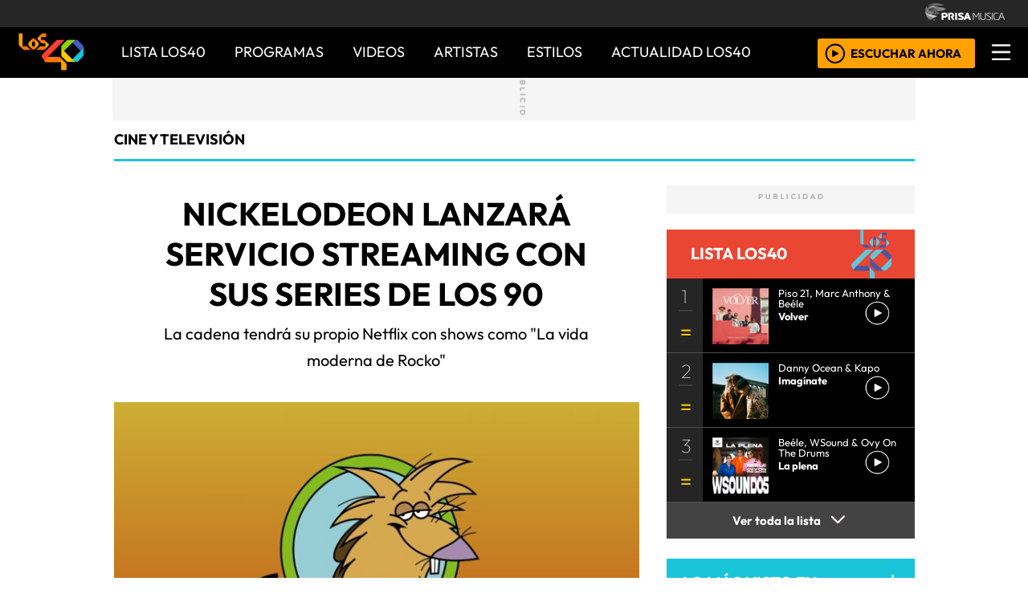

--- FILE ---
content_type: text/html; charset=UTF-8
request_url: https://los40.co.cr/los40/2018/08/29/cinetv/1535556133_817865.html
body_size: 16654
content:
<!DOCTYPE html>
<html lang="es">
<head>
<meta http-equiv="Content-Type" content="text/html; charset=utf-8" />
<meta http-equiv="X-UA-Compatible" content="IE=edge">
<meta name="viewport" content="width=device-width, initial-scale=1.0, maximum-scale=1.0" />
<title>Nickelodeon lanzará servicio streaming con sus series de los 90 | Actualidad | LOS40 Costa Rica</title>
<meta name="lang" content="es" />
<meta name="author" content="LOS40 Costa Rica" />
<meta name="publisher" content="LOS40 Costa Rica" />
<meta name="date"  scheme="W3CDTF" content="2018-08-29T09:30:51-06:00" />
<meta property="article:modified_time" content="2018-08-29T09:30:51-06:00" />
<meta property="article:published_time" content="2018-08-29" />
<meta property="article:tag" content="Nickelodeon" />
<meta property="article:section" content="cinetv" />
<meta name="twitter:card" content="summary_large_image">
<meta name="twitter:site" content="@los40cr">
<meta name="twitter:title" content="Nickelodeon lanzará servicio streaming con sus series de los 90" />
<meta name="twitter:description" content="La cadena tendrá su propio Netflix con shows como  La vida moderna de Rocko " />
<meta name="twitter:image" content="http://los40cr00.epimg.net/los40/imagenes/2018/08/29/cinetv/1535556133_817865_1535556212_noticia_normal.jpg" />
<meta name="twitter:creator" content="@los40cr" />
<meta property="og:locale" content="es_LA" />
<meta property="og:site_name" content="LOS40CR" />
<meta property="og:title" content="Nickelodeon lanzará servicio streaming con sus series de los 90"/>
<meta property="og:type" content="article"/>
<meta property="og:description" content="La cadena tendrá su propio Netflix con shows como  La vida moderna de Rocko "/>
<meta property="og:updated_time" content="2018-08-29T09:30:51-06:00" />
<meta property="og:image" content="http://los40cr00.epimg.net/los40/imagenes/2018/08/29/cinetv/1535556133_817865_1535556212_noticia_normal.jpg"/>
<meta property="og:url" content="http://los40.co.cr/los40/2018/08/29/cinetv/1535556133_817865.html" />
<meta property="fb:admins" content="100001153892466" />
<meta property="fb:app_id" content=""/>
<meta itemprop="image" content="http://los40cr00.epimg.net/los40/imagenes/2018/08/29/cinetv/1535556133_817865_1535556212_noticia_normal.jpg" />
<meta name="msApplication-ID" content="PrisaDigitalSL.Los40Principales"/>
<meta name="msApplication-PackageFamilyName" content="PrisaDigitalSL.Los40Principales_bbkyrw1m0rer8"/>
<link rel="amphtml"  href="http://los40.co.cr/los40/2018/08/29/cinetv/1535556133_817865.amp.html" />
<link rel="canonical" href="http://los40.co.cr/los40/2018/08/29/cinetv/1535556133_817865.html"/>
<script async defer data-pin-hover="true" src="//assets.pinterest.com/js/pinit.js"></script>
<meta name="news_keywords" content="Nickelodeon">
<!--ESTILOS_ESTRUCTURA PRINCIPAL contiene estilo de (header, seccion, footer)-->
<link rel="stylesheet" type="text/css" href="//los40cr00.epimg.net/estilos/v3.x/v1.0/comunes.css?id=202302271">
<link rel="stylesheet" type="text/css" href="//los40cr00.epimg.net/estilos/v3.x/v1.0/cabecera_pie.css?id=202302271">
<link rel="stylesheet" type="text/css" href="//los40cr00.epimg.net/estilos/v3.x/v1.0/articulo.css?id=202302271">
<link rel="stylesheet" href="//los40cr00.epimg.net/estilos/v3.x/v1.0/email.css">
<link rel="stylesheet" type="text/css" href="//los40cr00.epimg.net/estilos/v3.x/v1.0/estilos_explorer.css">
<link rel="icon" href="http://los40cr00.epimg.net/favicon.png" type="image/png" />
<link rel="shortcut icon" href="http://los40cr00.epimg.net/favicon.png" type="image/png" />
<link rel="publisher" href="//los40cr00.epimg.net/los40/2018/08/29/cinetv/cinetv"/>
<script type="application/ld+json">
{"@context":"http:\/\/schema.org","@type":"newsArticle","headline":"Nickelodeon lanzar\u00e1 servicio streaming con sus series de los 90","alternativeHeadline":"La cadena tendr\u00e1 su propio Netflix con shows como &quot;La vida moderna de Rocko&quot;","url":"http:\/\/los40.co.cr\/los40\/2018\/08\/29\/cinetv\/1535556133_817865.html","datePublished":"2018-08-29T09:22:13-06:00","dateModified":"2018-08-29T09:30:51-06:00","articleBody":"Quiz\u00e1s no haya como las series de Nickelodeon, sin duda alguna sus series animadas eran las m\u00e1s populares en los 90 y principios de la d\u00e9cada anterior, tanto as\u00ed que no hemos podido olvidarlas e incluso tendremos una nueva versi\u00f3n de Los Rugrats.\nPero los planes de llegar a un nuevo p\u00fablico van m\u00e1s haya que un remake de una serie, ahora Nickelodeon lanzar\u00e1 Nicksplat, su propio servicio streaming que traer\u00e1 de vuelta tus shows favoritos por solo $6 d\u00f3lares al mes.\nAc\u00e1 tenemos la lista de todos los programas que volver\u00e1n para darnos nuestra dosis de nostalgia y no dejarnos madurar:\nAaahh!!! Monstruos de verdad: Temporadas 1 y 2\nTodo eso: Temporadas 1 y 2\n\u00bfLe temes a la oscuridad?: Temporadas 1 y 2\nCatDog: Season 1\nZona Tiza: Temporada 1 y 2\nClarissa lo explica todo: Temporada 1\nDouble Dare 2000: Temporada 1\nDoug: Temporada 1 y 2\nGuts: Temporada 1\nHey Dude: Temporada 1\nKABLAM!: Temporada 1\nKenan &amp; Kel: Temporada 1\nLeyendas del Templo Escondido: Temporada 1\nLeyendas del Templo Escondido(2016)\nNick Arcade: Temporada 1\nLa vida moderna de Rocko: Temporadas 1 y 2\nSalute Your Shorts: Temporada 1\nThe Amanda Show: Temporada 1\nLos Castores Cascarrabias: Temporada 1\nThe Mystery Files of Shelby Woo: Temporadas 1 y 2\nLos Thornberrys: Temporada 1","keywords":["Nickelodeon"],"mainEntityOfPage":{"@type":"WebPage","@id":"http:\/\/los40.co.cr\/los40\/2018\/08\/29\/cinetv\/1535556133_817865.html"},"publisher":{"@type":"Organization","name":"LOS40CR","url":"http:\/\/los40.co.cr","logo":{"@type":"ImageObject","url":"http:\/\/los40cr00.epimg.net\/iconos\/v1.x\/v1.0\/promos\/promo_og_los40.png","width":{"name":"200"},"height":{"name":"200"}}},"author":[{"@type":"Person","name":"LOS40 Costa Rica","url":"http:\/\/los40.co.cr\/autor\/los_40_principales_costa_rica\/a\/"}],"contentLocation":[],"image":{"@type":"ImageObject","url":"http:\/\/los40cr00.epimg.net\/los40\/imagenes\/2018\/08\/29\/cinetv\/1535556133_817865_1535556212_noticia_normal.jpg","width":{"name":"640"},"height":{"name":"360"}}}</script>
<script type="application/ld+json">
{"@context":"http:\/\/schema.org","@type":"BreadcrumbList","itemListElement":[{"@type":"ListItem","position":1,"item":{"@id":"http:\/\/los40.co.cr","name":"LOS40CR"}},{"@type":"ListItem","position":2,"item":{"@id":"http:\/\/los40.co.cr\/seccion\/cinetv\/","name":"Cinetv"}}]}</script>
<script>
  var ls_id_comentarios_noticia = '1535556651-b40bd3da6c7624ad014f865804af08ef';
  var seccion  = 'cinetv';
  var portal   = 'los40';
</script>
<!-- Facebook Conversion Code for Visitas de páginas concretas - PRISA MUSICA WEBS MUSICALES 1 -->
<!--script language="javaScript" type="text/javascript">
(function() {
var _fbq = window._fbq || (window._fbq = []);
if (!_fbq.loaded) {
var fbds = document.createElement('script');
fbds.async = true;
fbds.src = '//connect.facebook.net/en_US/fbds.js';
var s = document.getElementsByTagName('script')[0];
s.parentNode.insertBefore(fbds, s);
_fbq.loaded = true;
}
})();
window._fbq = window._fbq || [];
window._fbq.push(['track', '6028214503800', {'value':'30.00','currency':'EUR'}]);
</script>
<noscript><img height="1" width="1" alt="" style="display:none" src="https://www.facebook.com/tr?ev=6028214503800&cd[value]=0.00&cd[currency]=EUR&noscript=1" /></noscript-->
<script src="//los40cr00.epimg.net/js/v1.x/v1.0/encuestas.js"></script>
<script src="//los40cr00.epimg.net/js/v2.x/v2.0/lib/jquery-latest.js"></script>
<script src="//los40cr00.epimg.net/js/v2.x/v2.0/src/noticia.js"></script>
<script language="javaScript" type="text/javascript">
//<![CDATA[
	var url_cache = "https://los40cr00.epimg.net";
	var url_reproductor_epet = "/reproductores/playerPEP.swf";
	var reproductorAudioPEP = "/reproductores/playerAudioPEP.swf";

	var UrlPublicidad = "http://pubads.g.doubleclick.net/gampad/ads?sz=640x480&iu=%2F7811748%2Flos40_web_cr%2Fplayer_video%2Fflash&ciu_szs=&impl=s&gdfp_req=1&env=vp&output=xml_vast2&correlator={random}&unviewed_position_start=1";
	var publicidad_HTML5 = true;
	var postroll_HTML5 = true;
	//var orden_busqueda_url_externa = ["muzu","youtube"];

	var listado_norm_tags = 'nickelodeon_a';
	var DFP_tags = ["nickelodeon_a","1535556133_817865"];
	var listado_id_tags = '175388';

	var reg_ref_noticia = /http.?:\/\/[^\/]*\/[^\/]*\/\d+\/\d+\/\d+\/[^\/]*\/(.*?)\.html/i;
	var result_rrn = reg_ref_noticia.exec(document.location.href);
	if (result_rrn)
	{
		if (typeof(DFP_tags) != "undefined")
			DFP_tags.push(result_rrn[1]);
		else
			var DFP_tags = [result_rrn[1]];
	}

//]]>
</script>
<meta name="tagsData:ids" content="175388">
<link rel="preconnect" href="//sdk.privacy-center.org">
<link rel="preconnect" href="//sdk-gcp.privacy-center.org">
<link rel="preload" as="script" href=https://cmp.prisa.com/dist/cmp.js >
<script type="text/javascript" src=https://cmp.prisa.com/dist/cmp.js></script>	
<style type="text/css">
#noticia_1535556133_817865{
display:none;
}
</style>
</head>
<body><script type="text/javascript">PEPuidEnv='CgEBDGlrCfZt7AAJCs5RAg==';</script><div id="pxlhddncntrl" style="display:none"><script language="JavaScript" src="//los40cr00.epimg.net/js/comun/ot/s_code.js"></script><script language="Javascript" type="text/javascript" src="//los40cr00.epimg.net/js/comun/comun.js"></script><script src="https://ep00.epimg.net/js/comun/avisopcdidomi2.js"></script></div>
<!--inicio cabecera-->
<header id="cabecera_40_principales">
<script async='async' src='https://www.googletagservices.com/tag/js/gpt.js'></script>
<script>
  var googletag = googletag || {};
  googletag.cmd = googletag.cmd || [];
</script>
<div id="AdsCode">
<script>
                        googletag.cmd.push(function() {
                        googletag.defineSlot('/175346488/los40', [300, 250], 'div-gpt-ad-1480462640576-0').addService(googletag.pubads());
                        googletag.pubads().enableSingleRequest();
                        googletag.enableServices();
                  });
                </script>
<script>
                        googletag.cmd.push(function() {
                        googletag.defineSlot('/175346488/los40', [728, 90], 'div-gpt-ad-1480462679280-0').addService(googletag.pubads());
                        googletag.pubads().enableSingleRequest();
                        googletag.enableServices();
                });
                </script>
</div>			
<script type="text/javascript">
function marcadoEnlacesContenedorNav(nodo)
{
    // En DESARROLLO no se hace nada
    //launchAjaxOMN("29", nodo.innerHTML , "event33");
}
</script>
<!--scripts menu-->
<script type="text/javascript" src="//los40cr00.epimg.net/los40/js/jquery/3.1.1/jquery.min.js"></script>
<script src="//los40cr00.epimg.net/js/v2.x/v1.0/compartir.js"></script>
<script type="text/javascript" src="//los40cr00.epimg.net/js/v2.x/v1.0/funcion_menu.js"></script>
<!--fin menu-->
<div class ="cabecera_prisa" >
<img src="//los40cr00.epimg.net/los40/iconos/v2.x/v1.0/logos/logo_cabecera_grupo_prisa.png" class="logo_cabecera_grupo_prisa">
</div>
<div class="fondo_blanco_desplegar_menu"></div>
<div class="menu_principal_40">
<a href="/" title="LOS40 - Music Inspires Life"><img alt="LOS40 - Music Inspires Life" src="//los40cr00.epimg.net/los40/iconos/v2.x/v1.0/logos/logo_40_principales_menu.png" class="logo_40_principales_menu"></a>
<nav class="base_menu_principal">
<ul>
<li><a title="ir a Lista 40" href="/lista40/">Lista LOS40</a></li>
<li class="btn_programa">
<!--<a title="ir a programas" href="/tag/c/d7728a27eac57f86146733d3cdf6ee2a">PROGRAMAS</a>-->
<a title="ir a programas" href="//escucha.los40.co.cr/programacion/">PROGRAMAS</a>
<ul class="submenus_z1">					
<li><a href="/programa/mananero/" class="botones_submenu_programas">El Mañanero</a></li>
<li><a href="/programa/presalos40/" class="botones_submenu_programas">Presa LOS40</a></li>
<li><a href="/programa/wdm/" class="botones_submenu_programas">WDM</a></li>
<li><a href="http://los40.com/programa/40globalshow/" class="botones_submenu_programas">LOS40 Global Show</a></li>
<li><a href="/programa/alacama/" class="botones_submenu_programas">A La Cama</a></li>
<li><a href="/programa/cuarentiquicia/" class="botones_submenu_programas">Caurentiquicia</a></li>
</ul>
</li>
<li><a title="ir a videos" href="/tag/c/d2d5fdc51a9e220c590a9e35aacbf04c">VIDEOS</a></li>			
<li><a title="ir a artistas" href="/buscador/artistas/">ARTISTAS</a></li>
<!-- <li><a title="ir a artistas" href="/seccion/estilo40/">ESTILO 40</a></li> -->
<li class="btn_programa"><a title="ir a programas" href="javascript:void(0);">ESTILOS</a>
<ul class="submenus_z1">					
<li><a href="/seccion/estilo40/" class="botones_submenu_programas">Estilo LOS40</a></li>
<li><a href="/seccion/cinetv/" class="botones_submenu_programas">Cine y Televisión</a></li>
</ul>
</li>
<li><a title="ir a actualidad" href="/seccion/actualidad/">ACTUALIDAD LOS40</a></li>			
</ul>
</nav>
<div class="seccion_menu_desplegable_40_principales">
<img src="//los40cr00.epimg.net/los40/iconos/v2.x/v1.0/iconos/icono_menu.png" class="imagen_icono_menu">
<div  class="contenido_boton_resposive" id='escucharahoraon'>
<a onClick='iradirecto();' target='_blank' title="Escuchar radio en directo" href="http://escucha.los40.co.cr/"><img alt="Escuchar radio en directo"  src="//los40cr00.epimg.net/los40/iconos/v2.x/v1.0/iconos/icono_play.png" class="icono_play_menu"></a>
<a onClick='iradirecto();' target='_blank' title="Escuchar radio en directo" href="http://escucha.los40.co.cr/" class="Boton_escuchar_ahora">ESCUCHAR AHORA</a>
</div>
<img src="//los40cr00.epimg.net/los40/iconos/v2.x/v1.0/iconos/Icono_Alertas.gif" class="icono_alertas_z2" style="display:none;">
</div>
<!--Control player menu--><!--Control player menu-->
<div  class="contenedor_botones_player" id='escucharahoraoff' style='display:none;'>
<a onClick='iradirecto();' target='_blank' title="Escuchar radio en directo" href="http://escucha.los40.co.cr/" >
<img id='portada' src="//los40cr00.epimg.net/los40/imagenes/imagen_player.jpg">
<!-- estilos temporales para que no moleste hasta que nos lo de diseño -->
<div class="textos_player">
<p class="album_lista_z3">Escucha ahora en LOS40</p>
<p class="cancion_lista_z3" id='cancion'></p>
</div></a>
</div>
<!--Fin Control player menu-->
</div>
<div class="menu_desplegable">
<div class="boton_cerrar_menu_responsive_40">
<img src="//los40cr00.epimg.net/los40/iconos/v2.x/v1.0/iconos/icono_del_menu_cerrar.png" class="imagen_icono_menu_cerrar" style="display: none;">
</div>
<div class="contenedor_logo_informativo">
</div>
<div class="buscador_del_menu">
<form name="formulario_busquedas" action="/buscador/" method="POST">
<input type="search" name="qt" value="Buscar" class="input_buscar_menu" autocomplete="off" onclick="javascript:this.value='';"><span class="icono_lupa_menu"><img src="//los40cr00.epimg.net/los40/iconos/v2.x/v1.0/ico-lupa.png" class="icono_lupa”></span>
<a href="javascript:void(0);" onclick="javascript:this.onclick=null; document.forms['formulario_busquedas'].submit();" class="buscar" title="Buscar"></a>
</form>
</div>
<li><a href="/lista40/">LISTA DE LOS40</a></li>
<hr size="1px" color="#313131">
<li><a class="boton_programas_menu">PROGRAMAS <span class="signo_mas">+</span> <span class="signo_menos">-</span></a>
<ul class="submenu_programas">			
<li><a href="/programa/mananero/">El Mañanero</a></li>
<li><a href="/programa/presalos40/">PRESA LOS40</a></li>
<li><a href="http://los40.com/programa/wdmc/">WDM</a></li>
<li><a href="http://los40.com/programa/40globalshow/">LOS40 Global Show</a></li>
<li><a href="/programa/alacama/">A LA CAMA</a></li>
<li><a href="/programa/cuarentiquicia/">Caurentiquicia</a></li>
</ul>
</li>
<hr size="1px" color="#313131">
<li><a href="/tag/c/d2d5fdc51a9e220c590a9e35aacbf04c">VÍDEOS</a></li>
<hr size="1px" color="#313131">
<li><a href="/buscador/artistas/">ARTISTAS</a></li>
<hr size="1px" color="#313131">	
<!-- <li><a href="/seccion/estilo40/">ESTILO 40</a></li> -->
<li><a class="boton_programas_menu2">ESTILOS <span class="signo_mas2">+</span> <span class="signo_menos2">-</span></a>
<ul class="submenu_programas2">			
<li><a href="/seccion/estilo40/">Estilo LOS40</a></li>
<li><a href="/seccion/cinetv/">Cine y Televisión</a></li>
</ul>
</li>
<hr size="1px" color="#313131">
<li><a href="/seccion/actualidad/">ACTUALIDAD</a></li>
<hr size="1px" color="#313131">
<li><a class="siguenos_menu">SÍGUENOS:</a></li>
<div class="base_redes_sociales">
<a href="https://www.facebook.com/Los40CR" rel="nofollow" target="_blank"><img src="//los40cr00.epimg.net/los40/iconos/v2.x/v1.0/iconos/icono_face-01.svg" class="iconos_menu_redes"></a>
<a href="https://www.twitter.com/Los40cr" rel="nofollow" target="_blank"><img src="//los40cr00.epimg.net/los40/iconos/v2.x/v1.0/iconos/icono_twiitter-01-01.svg" class="iconos_menu_redes"></a>		
</div>
<hr size="1px" color="#313131">
<div class="seccion_hoy_eh_los_40">
<li><a class="boton_hoy40_menu">HOY EN LOS 40<span class="signo_mas">+</span> <span class="signo_menos">-</span></a>
<ul class="submenu_hoy40">
<ul class="nav"><li><a href="/tag/carmen_villalobos_barrios/a/?int=esta_pasando" title="Carmen Villalobos">Carmen Villalobos</a></li><li><a href="/tag/shakira/a/?int=esta_pasando" title="Shakira">Shakira</a></li></ul>
</ul>
</li>
<ul>   
<li>Vuelve el Walkman pero ahora con bluetooth</li>      
</ul>
</div>
<hr size="1px" color="#313131">
<div class="terminos_menu">
<li class="terminos_prisa menu">© Prisa Radio – <br>Rivadavia 835 – CABA - [Costa Rica]</li>
<!--<a href="/estaticos/mapa-web/" class="botones_terminos_menu">MAPA WEB</a>-->
<a href="/estaticos/aviso-legal/" rel="nofollow" class="botones_terminos_menu">AVISO LEGAL</a>
<a href="https://seguro.los40.com/privacidad.html" rel="nofollow" class="botones_terminos_menu">POLÍTICA DE PRIVACIDAD</a>
<a href="http://www.prisa.com/es/pagina/politica-de-cookies/" rel="nofollow" class="botones_terminos_menu">POLÍTICA DE COOKIES</a>		
</div>
</div>    
<!--inicio de publicidad 2-->
<div class="contenedor_de_pauta_a1">
<div class="centrar_publicidad_z1">
<div class="envoltorio_publi estirar">
<div class='publi_luto_vertical'>
<div id='div-gpt-ad-1480462679280-0'>
<script>
					googletag.cmd.push(function() { googletag.display('div-gpt-ad-1480462679280-0'); });
					</script>
</div>	
</div>				
</div>
</div>
</div>
<!--fin inicio de publicidad 2-->
</header>
<!--fin  cabecera-->
<!--inicio de seccion principal -->
<section>
<main class="estirar">
<div id="noticia" class="cnt-article1" data-portal="los40" data-seccion="cinetv" data-subseccion="">
<div id="contenidoprincipal">
<article>
<div class="contenido_a1_submenu_40_z1">
<div class="submenu_40_principales_adelele">
<h2 class="titulo_submenu_40_principales">
<a class="programa" href="/seccion/cinetv/">
Cine y Televisión					</a>
</h2>
</div>
</div>
</article>
<!-- inicio de contenido -->
<div class="cnt-article contenido_principal_artiulo">
<div class="seccion_principal_derecha_entrada_video seccion_pricnipal_articulo_x_1">
<!--inicio control articulo-->
<!-- p class='seccion_superior'>Sección:actualidad/cinetv/cinetv</p-->
<!--== cambiado a posicion superior  por mmromero deben darnos maquetacion titulo ==-->
<article class="contenido_articulo_salida_video">
<h1  itemprop="headline" class="titulo_seccion_articulo_salida_video titulo_video_seccion_articulo titulo_superior">
Nickelodeon lanzará servicio streaming con sus series de los 90
</h1>
<h2 itemprop="alternativeHeadline" class='entradilla_superior'>La cadena tendrá su propio Netflix con shows como "La vida moderna de Rocko"</h2>
</article>
<div class="base_imagen_articulo_z1 h30">
<div class="centro">
<div class="foto figure">
<img src="//los40cr00.epimg.net/los40/imagenes/2018/08/29/cinetv/1535556133_817865_1535556212_noticia_normal.jpg" class="imagen_inicio_de_articulo_z1" width="640" height="360"  alt="Nickelodeon lanzará servicio streaming con sus series de los 90">
</div>
</div>
</div>
<!--=== inicio rrss fecha autor ===-->
<div class="contenedorrrssautor">
<script>
var c_url = '';
var c_title = '';
var c_via = '';
if ( c_via == '' )
    c_via = 'Los40cr';

if ( c_title == '' )
    c_title = (document.getElementsByTagName('title'))?
        encodeURIComponent(document.getElementsByTagName('title')[0].innerHTML.split('|')[0]) :
        '';
if ( c_url == '' ) {
    c_url = location.href;
    c_url = c_url.replace(/.html.*$/gi, ".html");
    c_url = c_url.replace(/\/album-\d+\//gi, "/album/");
    c_url = c_url.replace(/\/m\//gi, "/");
}

var params = {
    url : c_url,
    text : c_title,
    via : c_via
    };
var media = '';
var metas = document.getElementsByTagName('meta');
for (i=0; i<metas.length; i++) {
    if (metas[i].getAttribute("property") == "og:image") {
        media = metas[i].getAttribute("content");
    }
}


</script>
<div class="base_redes_sociales_fotogaleria">
<div class="redes_sociales_zz2 redes_seccion_articulo redes_sociales_articulo_responsive" id="redes_sociales_version_foto_ampliada" >
<div class="btn btn-facebook pull-left" title="Recomendar en Facebook">
<a class="btn-share facebook" href="javascript:void(0);" title="Compartir en facebook" data-ssnn="facebook">
<img src="//los40cr00.epimg.net/los40/iconos/v2.x/v1.0/iconos/redes_sociales-01.svg" class="redes_sociales_zw1 red_social_facebook" id="superior_fb">
</a>
</div>
<div class="btn btn-twitter pull-left action" title="Twittear" id="superior_twit">
<a class="btn-share twitter" href="javascript:void(0);" title="Compartir en twitter" data-ssnn="twitter">
<img src="//los40cr00.epimg.net/los40/iconos/v2.x/v1.0/iconos/redes_sociales-02.svg" class="redes_sociales_zw1">
</a>
</div>
<div >
<script>

					var nickname = '';

					</script>
<a id="enviar-correo" href="javascript:void(0);" class="btn-share boton email" title="Enviar noticia por correo electr&oacute;nico">
<img  src="//los40cr00.epimg.net/los40/iconos/v2.x/v1.0/iconos/redes_sociales-03.svg" class="redes_sociales_zw1">
</a>
</div>
<div class="contenido_redes_desplegable_zw2 alinear_derecha_articulo">
<div class="menu_iconos_redes_sociales_desplagable_z2">
<div class="btn btn-gplus pull-left action" id="superior_gp">
<a class="btn-share google" href="javascript:void(0);" title="Compartir en Google+" data-ssnn="googleplus">
<img src="//los40cr00.epimg.net/los40/iconos/v2.x/v1.0/iconos/icono_redes_x1-02.png" class="redes_sociales_zw1 redes_desplagable_z1 redes_desplegar" id="redes_sociales_deplegar">
</a>
</div>
<div class="btn btn-pinterest pull-left" id="superior_pinterest">
<a class="btn-share pinterest" href="javascript:void(0);" title="Compartir en Pinterest" data-ssnn="pinterest">
<img src="//los40cr00.epimg.net/los40/iconos/v2.x/v1.0/iconos/icono_redes_x1-03.png" class="redes_sociales_zw1 redes_desplagable_z1 redes_desplegar" id="redes_sociales_deplegar">
</a>
</div>
<div class="btn btn-tumblr pull-left" id="superior_tumblr">
<a class="btn-share tumblr" href="javascript:void(0);" title="Compartir en Tumblr" data-ssnn="tumblr">
<img src="//los40cr00.epimg.net/los40/iconos/v2.x/v1.0/iconos/icono_redes_x1-01.png" class="redes_sociales_zw1 redes_desplagable_z1 redes_desplegar" id="redes_sociales_deplegar">
</a>
</div>
</div>
<img src="//los40cr00.epimg.net/los40/iconos/v2.x/v1.0/iconos/redes_sociales-05.svg" class="redes_sociales_zw2 icono_red_social_articulo_x1" id="rrss_bar">
</div>
<div class="cont_email" id="cont_email" style="display: none;"><div class="contenido_email_z1" style="display: block;"></div></div>
</div>
</div>
<!-- compartir twitter -->
<div class="contenedor_capa_flotante_twitter" id="id_contenedor_capa_flotante_twitter" style="display:none">
<div class="flotante_twitter">
<div class="btn btn-twitter pull-left action" onclick="Twitter_select();" title="Twittear" id="superior_twit_2">
<a class="btn-share twitter" href="javascript:void(0);" title="Compartir en twitter" data-ssnn="twitter_2">
<img src="//los40cr00.epimg.net/los40/iconos/v2.x/v1.0/iconos/redes_sociales-02.svg" class="redes_sociales_zw1">
</a>
</div>
</div>
</div>
<article>
<div class="contenido_autor_entrada_video_z2 base_comentario">
<div class="contenido_autor_entrada_video_z2"><div class="imagen_autor_entrada_video_z2"><a href="/autor/los_40_principales_costa_rica/a/" title="Ver todas sus noticias en LOS 40"><img class="icono_imagen_autor_entrada_video_z3" src="//los40cr00.epimg.net/los40/iconos/v2.x/v1.0/iconos/vineta-foto-autor.png" width="74" height="74" alt="Avatar"></a></div><div class="detalles_autor_entrada_video_z2"><h2 class="subtitulos_comentarios_entrada_video"><a href="/autor/los_40_principales_costa_rica/a/" title="Ver todas sus noticias en LOS 40">LOS40 Costa Rica</a></h2></div></div>									<div class="detalles_autor_entrada_video_z2 fecha_comentario_z2">
<p class="texto_parrafo_comentario_entrada_video texto_fecha_comentario">
<a href="/tag/fecha/20180829/"
class="actualizado fecha" title="Ver todas las noticias de esta fecha">
29/08/2018 - 09:30												<abbr title="CST">CST</abbr>
</a>
</p>
</div>
</div>
</div>
<!--=== fin rrss fecha autor ===-->
<div class="contenido_articulo_seccion_articulo">
<article class="parrafo_de_articulos_z2 parrafo_numero_uno">
<div id="cuerpo_noticia">
<!--=== PARA MOVIL cambiamos los enlaces a /m ===-->
<p>Quizás no haya como las series de <a title="Nickelodeon website" href="http://www.nickelodeon.es/" target="_blank">Nickelodeon</a>, sin duda <strong>alguna sus series animadas eran las más populares en los 90</strong> y principios de la década anterior, tanto así que no hemos podido olvidarlas e <a title="¡JUSTO EN LA NOSTALIGA! NICKELODEON PREPARA NUEVOS EPISODIOS DE LOS RUGRATS" href="http://los40.co.cr/los40/2018/07/17/cinetv/1531843105_832285.html" target="_blank">incluso tendremos una nueva versión de Los Rugrats</a>.</p>
<div id="sumario_3|html" class="centro contenedor_html">
<a name="sumario_3"></a>
<blockquote class="instagram-media" data-instgrm-captioned="" data-instgrm-permalink="https://www.instagram.com/p/BnEKB0jlOmz/?utm_source=ig_embed" data-instgrm-version="9" style="background: #FFF; border: 0; border-radius: 3px; box-shadow: 0 0 1px 0 rgba(0,0,0,0.5),0 1px 10px 0 rgba(0,0,0,0.15); margin: 1px; max-width: 540px; min-width: 326px; padding: 0; width: calc(100% - 2px);">
<div style="padding: 8px;">
<div style="background: #F8F8F8; line-height: 0; margin-top: 40px; padding: 37.5% 0; text-align: center; width: 100%;">
<div style="background: url(data:image/png; base64,ivborw0kggoaaaansuheugaaacwaaaascamaaaapwqozaaaabgdbtueaalgpc/xhbqaaaafzukdcak7ohokaaaamuexurczmzpf399fx1+bm5mzy9amaaadisurbvdjlvzxbesmgces5/p8/t9furvcrmu73jwlzosgsiizurcjo/ad+eqjjb4hv8bft+idpqocx1wjosbfhh2xssxeiyn3uli/6mnree07uiwjev8ueowds88ly97kqytlijkktuybbruayvh5wohixmpi5we58ek028czwyuqdlkpg1bkb4nnm+veanfhqn1k4+gpt6ugqcvu2h2ovuif/gwufyy8owepdyzsa3avcqpvovvzzz2vtnn2wu8qzvjddeto90gsy9mvlqtgysy231mxry6i2ggqjrty0l8fxcxfcbbhwrsyyaaaaaelftksuqmcc); display: block; height: 44px; margin: 0 auto -44px; position: relative; top: -22px; width: 44px;"></div>
</div>
<p style="margin: 8px 0 0 0; padding: 0 4px;"><a href="https://www.instagram.com/p/BnEKB0jlOmz/?utm_source=ig_embed" style="color: #000; font-family: Arial,sans-serif; font-size: 14px; font-style: normal; font-weight: normal; line-height: 17px; text-decoration: none; word-wrap: break-word;" target="_blank">#Nickelodeon has gone full nelson on nostalgia by announcing a new streaming platform, #Nicksplat. For $6 a month audiences can revisit classic shows on the platform like AAAHH!!! Real Monsters, #KenanAndKel, #RockosModernLife, and more. For a full list of shows head to ➡️ CoS.</a></p>
<p style="color: #c9c8cd; font-family: Arial,sans-serif; font-size: 14px; line-height: 17px; margin-bottom: 0; margin-top: 8px; overflow: hidden; padding: 8px 0 7px; text-align: center; text-overflow: ellipsis; white-space: nowrap;">A post shared by <a href="https://www.instagram.com/consequence/?utm_source=ig_embed" style="color: #c9c8cd; font-family: Arial,sans-serif; font-size: 14px; font-style: normal; font-weight: normal; line-height: 17px;" target="_blank"> Consequence of Sound</a> (@consequence) on <time style="font-family: Arial,sans-serif; font-size: 14px; line-height: 17px;" datetime="2018-08-29T13:45:12+00:00">Aug 29, 2018 at 6:45am PDT</time></p>
</div>
</blockquote>
<script async="" defer="defer" src="//www.instagram.com/embed.js" type="text/javascript"></script>
</div>
<p>Pero los planes de llegar a un nuevo público van <strong>más haya que un remake de una serie</strong>, ahora <strong>Nickelodeon</strong> lanzará <a title="Nicksplat" href="http://www.t13.cl/noticia/tendencias/espectaculos/nickelodeon-se-asocia-plataforma-streaming-y-pone-sus-series-90-internet" target="_blank">Nicksplat</a>, <strong>su propio servicio streaming</strong> que traerá de vuelta tus shows favoritos por solo $<strong>6 dólares al mes</strong>.</p>
<p>Acá tenemos la lista de todos los programas que volverán para darnos nuestra dosis de nostalgia y no dejarnos madurar:</p>
<div id="sumario_1|html" class="centro contenedor_html">
<a name="sumario_1"></a>
<blockquote class="instagram-media" data-instgrm-captioned="" data-instgrm-permalink="https://www.instagram.com/p/BnEL4SwBl4l/?utm_source=ig_embed" data-instgrm-version="9" style="background: #FFF; border: 0; border-radius: 3px; box-shadow: 0 0 1px 0 rgba(0,0,0,0.5),0 1px 10px 0 rgba(0,0,0,0.15); margin: 1px; max-width: 540px; min-width: 326px; padding: 0; width: calc(100% - 2px);">
<div style="padding: 8px;">
<div style="background: #F8F8F8; line-height: 0; margin-top: 40px; padding: 62.5% 0; text-align: center; width: 100%;">
<div style="background: url(data:image/png; base64,ivborw0kggoaaaansuheugaaacwaaaascamaaaapwqozaaaabgdbtueaalgpc/xhbqaaaafzukdcak7ohokaaaamuexurczmzpf399fx1+bm5mzy9amaaadisurbvdjlvzxbesmgces5/p8/t9furvcrmu73jwlzosgsiizurcjo/ad+eqjjb4hv8bft+idpqocx1wjosbfhh2xssxeiyn3uli/6mnree07uiwjev8ueowds88ly97kqytlijkktuybbruayvh5wohixmpi5we58ek028czwyuqdlkpg1bkb4nnm+veanfhqn1k4+gpt6ugqcvu2h2ovuif/gwufyy8owepdyzsa3avcqpvovvzzz2vtnn2wu8qzvjddeto90gsy9mvlqtgysy231mxry6i2ggqjrty0l8fxcxfcbbhwrsyyaaaaaelftksuqmcc); display: block; height: 44px; margin: 0 auto -44px; position: relative; top: -22px; width: 44px;"></div>
</div>
<p style="margin: 8px 0 0 0; padding: 0 4px;"><a href="https://www.instagram.com/p/BnEL4SwBl4l/?utm_source=ig_embed" style="color: #000; font-family: Arial,sans-serif; font-size: 14px; font-style: normal; font-weight: normal; line-height: 17px; text-decoration: none; word-wrap: break-word;" target="_blank">Nickelodeon teamed up with VRV to launch NickSplat — a streaming channel dedicated to classic Nickelodeon animated and live-action series including CatDog, Doug, All That, The Amanda Show and more. #nickelodeon #nicksplat #vrv</a></p>
<p style="color: #c9c8cd; font-family: Arial,sans-serif; font-size: 14px; line-height: 17px; margin-bottom: 0; margin-top: 8px; overflow: hidden; padding: 8px 0 7px; text-align: center; text-overflow: ellipsis; white-space: nowrap;">A post shared by <a href="https://www.instagram.com/glidefrvr/?utm_source=ig_embed" style="color: #c9c8cd; font-family: Arial,sans-serif; font-size: 14px; font-style: normal; font-weight: normal; line-height: 17px;" target="_blank"> TJ | Glide</a> (@glidefrvr) on <time style="font-family: Arial,sans-serif; font-size: 14px; line-height: 17px;" datetime="2018-08-29T14:01:23+00:00">Aug 29, 2018 at 7:01am PDT</time></p>
</div>
</blockquote>
<script async="" defer="defer" src="//www.instagram.com/embed.js" type="text/javascript"></script>
</div>
<p><strong>Aaahh!!! Monstruos de verdad: Temporadas 1 y 2</strong></p>
<p><strong>Todo eso: Temporadas 1 y 2</strong></p>
<p><strong>¿Le temes a la oscuridad?: Temporadas 1 y 2</strong></p>
<p><strong>CatDog: Season 1</strong></p>
<p><strong>Zona Tiza: Temporada 1 y 2</strong></p>
<p><strong>Clarissa lo explica todo: Temporada 1</strong></p>
<p><strong>Double Dare 2000: Temporada 1</strong></p>
<p><strong>Doug: Temporada 1 y 2</strong></p>
<p><strong>Guts: Temporada 1</strong></p>
<p><strong>Hey Dude: Temporada 1</strong></p>
<p><strong>KABLAM!: Temporada 1</strong></p>
<p><strong>Kenan &amp; Kel: Temporada 1</strong></p>
<p><strong>Leyendas del Templo Escondido: Temporada 1</strong></p>
<p><strong>Leyendas del Templo Escondido(2016)</strong></p>
<p><strong>Nick Arcade: Temporada 1</strong></p>
<p><strong>La vida moderna de Rocko: Temporadas 1 y 2</strong></p>
<p><strong>Salute Your Shorts: Temporada 1</strong></p>
<p><strong>The Amanda Show: Temporada 1</strong></p>
<p><strong>Los Castores Cascarrabias: Temporada 1</strong></p>
<p><strong>The Mystery Files of Shelby Woo: Temporadas 1 y 2</strong></p>
<p><strong>Los Thornberrys: Temporada 1</strong></p>
<div id="sumario_2|html" class="centro contenedor_html">
<a name="sumario_2"></a>
<blockquote class="instagram-media" data-instgrm-captioned="" data-instgrm-permalink="https://www.instagram.com/p/BnCtwDgHYUr/?utm_source=ig_embed" data-instgrm-version="9" style="background: #FFF; border: 0; border-radius: 3px; box-shadow: 0 0 1px 0 rgba(0,0,0,0.5),0 1px 10px 0 rgba(0,0,0,0.15); margin: 1px; max-width: 540px; min-width: 326px; padding: 0; width: calc(100% - 2px);">
<div style="padding: 8px;">
<div style="background: #F8F8F8; line-height: 0; margin-top: 40px; padding: 28.125% 0; text-align: center; width: 100%;">
<div style="background: url(data:image/png; base64,ivborw0kggoaaaansuheugaaacwaaaascamaaaapwqozaaaabgdbtueaalgpc/xhbqaaaafzukdcak7ohokaaaamuexurczmzpf399fx1+bm5mzy9amaaadisurbvdjlvzxbesmgces5/p8/t9furvcrmu73jwlzosgsiizurcjo/ad+eqjjb4hv8bft+idpqocx1wjosbfhh2xssxeiyn3uli/6mnree07uiwjev8ueowds88ly97kqytlijkktuybbruayvh5wohixmpi5we58ek028czwyuqdlkpg1bkb4nnm+veanfhqn1k4+gpt6ugqcvu2h2ovuif/gwufyy8owepdyzsa3avcqpvovvzzz2vtnn2wu8qzvjddeto90gsy9mvlqtgysy231mxry6i2ggqjrty0l8fxcxfcbbhwrsyyaaaaaelftksuqmcc); display: block; height: 44px; margin: 0 auto -44px; position: relative; top: -22px; width: 44px;"></div>
</div>
<p style="margin: 8px 0 0 0; padding: 0 4px;"><a href="https://www.instagram.com/p/BnCtwDgHYUr/?utm_source=ig_embed" style="color: #000; font-family: Arial,sans-serif; font-size: 14px; font-style: normal; font-weight: normal; line-height: 17px; text-decoration: none; word-wrap: break-word;" target="_blank">Nickelodeon has teamed up with VRV NickSplat will be available as a $6-per-month standalone channel on VRV</a></p>
<p style="color: #c9c8cd; font-family: Arial,sans-serif; font-size: 14px; line-height: 17px; margin-bottom: 0; margin-top: 8px; overflow: hidden; padding: 8px 0 7px; text-align: center; text-overflow: ellipsis; white-space: nowrap;">A post shared by <a href="https://www.instagram.com/btwnvillains/?utm_source=ig_embed" style="color: #c9c8cd; font-family: Arial,sans-serif; font-size: 14px; font-style: normal; font-weight: normal; line-height: 17px;" target="_blank"> Between Villains™️</a> (@btwnvillains) on <time style="font-family: Arial,sans-serif; font-size: 14px; line-height: 17px;" datetime="2018-08-29T00:18:52+00:00">Aug 28, 2018 at 5:18pm PDT</time></p>
</div>
</blockquote>
<script async="" defer="defer" src="//www.instagram.com/embed.js" type="text/javascript"></script>
</div>
</div>
</article>
</div>
</article>
<article>
<div class="contenido_comentarios_entda_video">
<div class="contenido_textos_comentarios">
<h4 class="titulo_comentarios_entrada_video">MÁS SOBRE:</h4>
<article class="texto_parrafo_entrada_video">					
<div class="tag_alto_limitado" >    		
<a href="/tag/nickelodeon/a/" class="tags" title="Ver m&aacute;s noticias de [Nickelodeon]">Nickelodeon</a>&nbsp; &#8226;  &nbsp; 
</div>
</article>
</div>
<img src="//los40cr00.epimg.net/los40/iconos/v2.x/v1.0/iconos/icono_desplegar_articulo.jpg" class="imagen_icono_desplegar_articulo_3">
<img src="//los40cr00.epimg.net/los40/iconos/v2.x/v1.0/iconos/icono_desplegar_articulo_2.jpg" class="imagen_icono_desplegar_articulo_4">
</div>
</article>
<hr class="divisor_texto_articulo_salida_video_2 separador_comentario_articulo">
<div class="btn-comentarios base_boton_comentarios" id="comentario_facebook">
<img src="//los40cr00.epimg.net/los40/iconos/v2.x/v1.0/iconos/flecha_comentarios_multiples.png" class="icono_desplegar_comentarios_2">
<p class="parrafo_comentarios">
<span class="fb-comments-count" data-href="http://los40.co.cr/los40/2018/08/29/cinetv/1535556133_817865.html"></span> Comentarios
</p>
<img src="//los40cr00.epimg.net/los40/iconos/v2.x/v1.0/iconos/flecha_desplagble_comentarios_2.png" class="icono_desplegar_comentarios">
</div>
<div class="comentarios" id="comentario_contador_facebook" >
<div id="fb-root"></div>
<script>(function(d, s, id) {
  var js, fjs = d.getElementsByTagName(s)[0];
  if (d.getElementById(id)) return;
  js = d.createElement(s); js.id = id;
  js.src = "//connect.facebook.net/es_ES/all.js#xfbml=1&appId=718753334810115";
  fjs.parentNode.insertBefore(js, fjs);
}(document, 'script', 'facebook-jssdk'));</script>
<div class="fb-comments" data-href="http://los40.co.cr/los40/2018/08/29/cinetv/1535556133_817865.html" data-width="640" data-numposts="5" data-colorscheme="light"></div>
</div>
<!-- <div  id="contenidooutbrain" class="cnt-article contenido_principal_artiulo">
<section>
<div class="contenido_tambien_en_la_web_insertar_video">
<div class="contenedor_secciones_de_articulos">
<div class="OUTBRAIN" data-src="DROP_PERMALINK_HERE" data-widget-id="AR_5" data-ob-template="ES_RadioCaracol" ></div>
<script type="text/javascript" async="async" src="//widgets.outbrain.com/outbrain.js"></script> 
</div>
</div>
</section>
</div>
-->
</div>
<div class="h30">
</div>
<aside>
<div class="columna_secundaria_de_pauta_intro_video columna_publicidad_secundaria_z1">
<div class="contenido_pauta_fotogaleria_z3">
<center>
<div class="publi_luto_horizontal">
<div id='div-gpt-ad-1480462640576-0'  >
<script>
				googletag.cmd.push(function() { googletag.display('div-gpt-ad-1480462640576-0'); });
				</script>
</div>
</div>			
</center>
</div>
<div class="contenido_principal_de_lista_40_x1">
<script>
	var vdclip = Array();	
	function despliegaVideoClip(id) {
      verVideoEnTelon(vdclip[id], vdclip[id].tagsNombreNormalizado, vdclip[id].titulo, vdclip[id].entradilla);
    }
</script>
<div class="contenedor_principal_de_lista_40_x1">
<script type="text/javascript" language="Javascript">
			//<![CDATA[
			vdclip[1] = Object();
			vdclip[1].id = '';
			vdclip[1].id_referencia = '';
			vdclip[1].urlNoticia = '';
			vdclip[1].tipo = 'externo';
			vdclip[1].urls = Array();
						vdclip[1].urls.push('https://www.youtube.com/watch?v=yTLWGt4e6Hw');
									vdclip[1].anchoPlayer = 600;
			vdclip[1].altoPlayer = 350;
			vdclip[1].poster = url_cache + '';
			vdclip[1].titulo = 'Piso 21, Marc Anthony & Beéle - Volver [2025]';
			vdclip[1].publiActiva = true;
			vdclip[1].keywords = 'los40,videoclips,lista40';
			vdclip[1].tagsIds = '';
			vdclip[1].tagsNombreNormalizado = '';
			vdclip[1].player = '0';
			vdclip[1].entradilla = 'El número 1 de la Lista 40. Lleva 22 semanas en lista. ';
			//]]>;
			</script>
<div style="display: none" class="cont_video">
<div id="contenedor_vdclip_1" class="media"> </div>
</div>
<div class="contenido_lista_40_columna_secundaria_x1">
<h2 class="titulo_lista_40_columna_secundaria">LISTA LOS40</h2>
<img src="//los40cr00.epimg.net/los40/iconos/v2.x/v1.0/iconos/logo_lista_40_x1.png" class="imagen_logo_lista_40_columna_secundaria">
</div>				
<div class="contenedor_de_lista_de_reproduccion">
<div class="contenido_indicador_de_posicion_x1">
<h6 class="numero_de_posicion_lista_40">					
1					
</h6>
<hr class="divisor_lista_40_posicion">					
<img src="//los40cr00.epimg.net/los40/iconos/v2.x/v1.0/iconos/flecha3_posicion_lista_40.png" class="icono_flecha_indicador_posicion">
</div>
<div class="contenido_lista_y_detalle_x1">				  
<!-- <a class="audio" title="ver vídeo" href="javascript:void(0);" onclick="despliegaVideoClip('1')"></a>-->
<a class="audio" title="ver vídeo" href="javascript:void(0);" onclick="window.location='/lista40';"></a>
<!--<a title="ver vídeo" href="javascript:void(0);" onclick="despliegaVideoClip('1')">-->
<a title="ver vídeo" href="javascript:void(0);" onclick="window.location='/lista40';">
<img alt="Carátula de: Volver" class="imagen_album_lista_reproduccion" title="Volver" src="https://recursosweb.prisaradio.com/fotos/dest/520006304052.jpg" onError="javascript:this.src='/los40/iconos/v1.x/v1.0/varios/no_caratula_p.jpg'">
<img src="//los40cr00.epimg.net/los40/iconos/v2.x/v1.0/iconos/icono_play_lo_mas_visto.png" class="icono_play_detalle_x2 player_lista_40">
</a>
<article class="seccion_detalles_de_album">					
<!--<a title="ver vídeo" href="javascript:void(0);" onclick="despliegaVideoClip('1')">-->
<a title="ver vídeo" href="javascript:void(0);"  onclick="window.location='/lista40';">
<h2 class="titular_album">Piso 21, Marc Anthony & Beéle</h2>
<p class="detalle_album_reproduccion">Volver</p>
</a>
</article>
</div>
</div>	
<script type="text/javascript" language="Javascript">
			//<![CDATA[
			vdclip[2] = Object();
			vdclip[2].id = '';
			vdclip[2].id_referencia = '';
			vdclip[2].urlNoticia = '';
			vdclip[2].tipo = 'externo';
			vdclip[2].urls = Array();
						vdclip[2].urls.push('https://www.youtube.com/watch?v=TVyLcqNg5lY');
									vdclip[2].anchoPlayer = 600;
			vdclip[2].altoPlayer = 350;
			vdclip[2].poster = url_cache + '';
			vdclip[2].titulo = 'Danny Ocean & Kapo - Imagínate [2024]';
			vdclip[2].publiActiva = true;
			vdclip[2].keywords = 'los40,videoclips,lista40';
			vdclip[2].tagsIds = '';
			vdclip[2].tagsNombreNormalizado = '';
			vdclip[2].player = '0';
			vdclip[2].entradilla = 'Posición 2 de la Lista 40. La posición más alta que ha tenido es  el número 1. Lleva 29 semanas en lista. ';
			//]]>;
			</script>
<div style="display: none" class="cont_video">
<div id="contenedor_vdclip_2" class="media"> </div>
</div>
<div class="contenedor_de_lista_de_reproduccion">
<div class="contenido_indicador_de_posicion_x1">
<h6 class="numero_de_posicion_lista_40">					
2					
</h6>
<hr class="divisor_lista_40_posicion">					
<img src="//los40cr00.epimg.net/los40/iconos/v2.x/v1.0/iconos/flecha3_posicion_lista_40.png" class="icono_flecha_indicador_posicion">
</div>
<div class="contenido_lista_y_detalle_x1">				  
<!-- <a class="audio" title="ver vídeo" href="javascript:void(0);" onclick="despliegaVideoClip('2')"></a>-->
<a class="audio" title="ver vídeo" href="javascript:void(0);" onclick="window.location='/lista40';"></a>
<!--<a title="ver vídeo" href="javascript:void(0);" onclick="despliegaVideoClip('2')">-->
<a title="ver vídeo" href="javascript:void(0);" onclick="window.location='/lista40';">
<img alt="Carátula de: Imagínate" class="imagen_album_lista_reproduccion" title="Imagínate" src="https://recursosweb.prisaradio.com/fotos/dest/010006268832.jpg" onError="javascript:this.src='/los40/iconos/v1.x/v1.0/varios/no_caratula_p.jpg'">
<img src="//los40cr00.epimg.net/los40/iconos/v2.x/v1.0/iconos/icono_play_lo_mas_visto.png" class="icono_play_detalle_x2 player_lista_40">
</a>
<article class="seccion_detalles_de_album">					
<!--<a title="ver vídeo" href="javascript:void(0);" onclick="despliegaVideoClip('2')">-->
<a title="ver vídeo" href="javascript:void(0);"  onclick="window.location='/lista40';">
<h2 class="titular_album">Danny Ocean & Kapo</h2>
<p class="detalle_album_reproduccion">Imagínate</p>
</a>
</article>
</div>
</div>	
<script type="text/javascript" language="Javascript">
			//<![CDATA[
			vdclip[3] = Object();
			vdclip[3].id = '';
			vdclip[3].id_referencia = '';
			vdclip[3].urlNoticia = '';
			vdclip[3].tipo = 'externo';
			vdclip[3].urls = Array();
						vdclip[3].urls.push('https://www.youtube.com/watch?v=F1_aOX0acbY');
									vdclip[3].anchoPlayer = 600;
			vdclip[3].altoPlayer = 350;
			vdclip[3].poster = url_cache + '';
			vdclip[3].titulo = 'Beéle, WSound & Ovy On The Drums - La plena [2025]';
			vdclip[3].publiActiva = true;
			vdclip[3].keywords = 'los40,videoclips,lista40';
			vdclip[3].tagsIds = '';
			vdclip[3].tagsNombreNormalizado = '';
			vdclip[3].player = '0';
			vdclip[3].entradilla = 'Posición 3 de la Lista 40. La posición más alta que ha tenido es  el número 1. Lleva 21 semanas en lista. ';
			//]]>;
			</script>
<div style="display: none" class="cont_video">
<div id="contenedor_vdclip_3" class="media"> </div>
</div>
<div class="contenedor_de_lista_de_reproduccion">
<div class="contenido_indicador_de_posicion_x1">
<h6 class="numero_de_posicion_lista_40">					
3					
</h6>
<hr class="divisor_lista_40_posicion">					
<img src="//los40cr00.epimg.net/los40/iconos/v2.x/v1.0/iconos/flecha3_posicion_lista_40.png" class="icono_flecha_indicador_posicion">
</div>
<div class="contenido_lista_y_detalle_x1">				  
<!-- <a class="audio" title="ver vídeo" href="javascript:void(0);" onclick="despliegaVideoClip('3')"></a>-->
<a class="audio" title="ver vídeo" href="javascript:void(0);" onclick="window.location='/lista40';"></a>
<!--<a title="ver vídeo" href="javascript:void(0);" onclick="despliegaVideoClip('3')">-->
<a title="ver vídeo" href="javascript:void(0);" onclick="window.location='/lista40';">
<img alt="Carátula de: La plena" class="imagen_album_lista_reproduccion" title="La plena" src="https://recursosweb.prisaradio.com/fotos/dest/520006310321.jpg" onError="javascript:this.src='/los40/iconos/v1.x/v1.0/varios/no_caratula_p.jpg'">
<img src="//los40cr00.epimg.net/los40/iconos/v2.x/v1.0/iconos/icono_play_lo_mas_visto.png" class="icono_play_detalle_x2 player_lista_40">
</a>
<article class="seccion_detalles_de_album">					
<!--<a title="ver vídeo" href="javascript:void(0);" onclick="despliegaVideoClip('3')">-->
<a title="ver vídeo" href="javascript:void(0);"  onclick="window.location='/lista40';">
<h2 class="titular_album">Beéle, WSound & Ovy On The Drums</h2>
<p class="detalle_album_reproduccion">La plena</p>
</a>
</article>
</div>
</div>	
<div class="boton_contenedor_ver_toda_la_lista">
<p class="ver_toda_la_lista_x1">Ver toda la lista</p>
<a href="/lista40/"><img src="//los40cr00.epimg.net/los40/iconos/v2.x/v1.0/iconos/desplegable_ver_toda_la_lista.jpg" class="icono_desplegarble_ver_lista"></a>
</div>			
</div>		</div>
<div class="contenido_pauta_fotogaleria_z3">
<center>
<div id='los40_gpt-MPU2' class='publi_luto_horizontal'>
<script type='text/javascript'>
					PBS.display('MPU2');
				</script>
</div>			
</center>
</div>
<div class="contendor_principal_seccion_lo_mas_visto">
<article>
<script type="text/javascript">

function salta_a_lo_mas_visto()
{	
		document.location = "http://los40.co.cr/lomasvisto/";
}

function lmv_cambia_pestana(idpestana)
{
	//Por defecto activo las vistas desde cualquier sitio
	switch (idpestana)
	{
		case "lmv_los40" :
			document.getElementById('lmv_todo').style.display = "block";
			document.getElementById('lmv_twitter').style.display = "none";
			document.getElementById('li_lmv_los40').className = "activo";
			document.getElementById('li_lmv_twitter').className = "";
			document.getElementById('lmv_subpestanas').style.display = "block";
			lmv_cambia_subpestana("lmv_todo");
		break;

	}
}


</script>
<div class="contendor_principal_seccion_lo_mas_visto">
<article>
<div class="cintilla_titulo_lo_mas_visto">
<p class="titulo_seccion_lo_mas_visto" style="padding: 15px 20px;">LO MÁS VISTO EN...</p>
<a class="vermas" title="Ver listado completo">
<img src="//los40cr00.epimg.net/los40/iconos/v2.x/v1.0/iconos/icono_seccion_lo_mas_visto.png" class="icono_imagen_lo_mas_visto_ x1"/>
</a>
</div>
<div class="contenido" id="lmv_todo"  >
<div class="contenido_general_de_lista40_lo_mas_visto"> <div class="contendor_lista_1_x1"> <div class="contenido_numero_lista"> <p class="indicador_numero_lista_lo mas_visto">1</p> </div> <div class="indicador_parrafo_lista_lo_mas_visto"> <img src="//los40cr00.epimg.net/los40/iconos/v2.x/v1.0/iconos/icono_texto_lomas_visto.png" class="icono_detalles_lo_mas_vito"> <p class="parrafo_lista_lo_mas_visto"><a href="http://los40.co.cr/los40/2018/06/28/estilo40/1530195279_931068.html" title="Ver Noticia">La youtuber australiana que dejó todo para vivir desnuda en la selva</a></p> </div> </div> </div>
<div class="contenido_general_de_lista40_lo_mas_visto"> <div class="contendor_lista_1_x1"> <div class="contenido_numero_lista"> <p class="indicador_numero_lista_lo mas_visto">2</p> </div> <div class="indicador_parrafo_lista_lo_mas_visto"> <img src="//los40cr00.epimg.net/los40/iconos/v2.x/v1.0/iconos/icono_texto_lomas_visto.png" class="icono_detalles_lo_mas_vito"> <p class="parrafo_lista_lo_mas_visto"><a href="http://los40.co.cr/los40/2018/07/30/actualidad/1532982631_997456.html" title="Ver Noticia">Se filtran fotos de Rihanna ¡Completamente desnuda!</a></p> </div> </div> </div>
<div class="contenido_general_de_lista40_lo_mas_visto"> <div class="contendor_lista_1_x1"> <div class="contenido_numero_lista"> <p class="indicador_numero_lista_lo mas_visto">3</p> </div> <div class="indicador_parrafo_lista_lo_mas_visto"> <img src="//los40cr00.epimg.net/los40/iconos/v2.x/v1.0/iconos/icono_texto_lomas_visto.png" class="icono_detalles_lo_mas_vito"> <p class="parrafo_lista_lo_mas_visto"><a href="http://los40.co.cr/los40/2016/06/17/alacama/1466114748_321768.html" title="Ver Noticia">6 juegos sexuales con alimentos para una noche “Hot”</a></p> </div> </div> </div>
<div class="contenido_general_de_lista40_lo_mas_visto"> <div class="contendor_lista_1_x1"> <div class="contenido_numero_lista"> <p class="indicador_numero_lista_lo mas_visto">4</p> </div> <div class="indicador_parrafo_lista_lo_mas_visto"> <img src="//los40cr00.epimg.net/los40/iconos/v2.x/v1.0/iconos/icono_texto_lomas_visto.png" class="icono_detalles_lo_mas_vito"> <p class="parrafo_lista_lo_mas_visto"><a href="http://los40.co.cr/los40/2018/02/20/actualidad/1519144291_079326.html" title="Ver Noticia">10 años después filtran imágenes del vídeo porno de Kim Kardashian</a></p> </div> </div> </div>
<div class="contenido_general_de_lista40_lo_mas_visto"> <div class="contendor_lista_1_x1"> <div class="contenido_numero_lista"> <p class="indicador_numero_lista_lo mas_visto">5</p> </div> <div class="indicador_parrafo_lista_lo_mas_visto"> <img src="//los40cr00.epimg.net/los40/iconos/v2.x/v1.0/iconos/icono_texto_lomas_visto.png" class="icono_detalles_lo_mas_vito"> <p class="parrafo_lista_lo_mas_visto"><a href="http://los40.co.cr/los40/2019/09/19/estilo40/1568926113_806140.html" title="Ver Noticia">Mia Khalifa demostró sus habilidades con la garganta en un nuevo video</a></p> </div> </div> </div>
<div class="contenido_general_de_lista40_lo_mas_visto"> <div class="contendor_lista_1_x1"> <div class="contenido_numero_lista"> <p class="indicador_numero_lista_lo mas_visto">6</p> </div> <div class="indicador_parrafo_lista_lo_mas_visto"> <img src="//los40cr00.epimg.net/los40/iconos/v2.x/v1.0/iconos/icono_audio_lomas_visto.png" class="icono_detalles_lo_mas_vito"> <p class="parrafo_lista_lo_mas_visto"><a href="http://los40.co.cr/los40/2018/02/20/actualidad/1519142879_689927.html" title="Ver Noticia">El sexo oral tiene múltiples beneficios para la salud</a></p> </div> </div> </div>
<div class="contenido_general_de_lista40_lo_mas_visto"> <div class="contendor_lista_1_x1"> <div class="contenido_numero_lista"> <p class="indicador_numero_lista_lo mas_visto">7</p> </div> <div class="indicador_parrafo_lista_lo_mas_visto"> <img src="//los40cr00.epimg.net/los40/iconos/v2.x/v1.0/iconos/icono_texto_lomas_visto.png" class="icono_detalles_lo_mas_vito"> <p class="parrafo_lista_lo_mas_visto"><a href="http://los40.co.cr/los40/2023/01/27/actualidad/1674853025_357221.html" title="Ver Noticia">Shakira responde tras la foto de Piqué junto a Clara Chía</a></p> </div> </div> </div>
<div class="contenido_general_de_lista40_lo_mas_visto"> <div class="contendor_lista_1_x1"> <div class="contenido_numero_lista"> <p class="indicador_numero_lista_lo mas_visto">8</p> </div> <div class="indicador_parrafo_lista_lo_mas_visto"> <img src="//los40cr00.epimg.net/los40/iconos/v2.x/v1.0/iconos/icono_texto_lomas_visto.png" class="icono_detalles_lo_mas_vito"> <p class="parrafo_lista_lo_mas_visto"><a href="http://los40.co.cr/los40/2018/12/05/cinetv/1544041591_882146.html" title="Ver Noticia">Margot Robbie cambiará completamente a Harley Quinn para "Birds of Prey"</a></p> </div> </div> </div>
<div class="contenido_general_de_lista40_lo_mas_visto"> <div class="contendor_lista_1_x1"> <div class="contenido_numero_lista"> <p class="indicador_numero_lista_lo mas_visto">9</p> </div> <div class="indicador_parrafo_lista_lo_mas_visto"> <img src="//los40cr00.epimg.net/los40/iconos/v2.x/v1.0/iconos/icono_audio_lomas_visto.png" class="icono_detalles_lo_mas_vito"> <p class="parrafo_lista_lo_mas_visto"><a href="http://los40.co.cr/los40/2018/02/14/estilo40/1518628685_345574.html" title="Ver Noticia">Siempre estuviste equivocado con Toad, el honguito de Mario Bros</a></p> </div> </div> </div>
<div class="contenido_general_de_lista40_lo_mas_visto"> <div class="contendor_lista_1_x1"> <div class="contenido_numero_lista"> <p class="indicador_numero_lista_lo mas_visto">10</p> </div> <div class="indicador_parrafo_lista_lo_mas_visto"> <img src="//los40cr00.epimg.net/los40/iconos/v2.x/v1.0/iconos/icono_texto_lomas_visto.png" class="icono_detalles_lo_mas_vito"> <p class="parrafo_lista_lo_mas_visto"><a href="http://los40.co.cr/los40/2015/07/06/alacama/1436217135_760306.html" title="Ver Noticia">Técnicas para calcular el tamaño de su pene</a></p> </div> </div> </div>
</div>
</article>
<!-- <div class="envoltorio_publi">
<div class="publi300_elpais">
<div style="width:300px; height:40px; background-color:#c0c0ef;text-align:center">
Caja Noticias más vistas (300x40)
</div>
</div>
</div> -->
</div>
</article>
</div>
</div>
</aside>
<section>
<!--publicidad intermedia-->
<!--fin publicidad intermedia-->
<div class="include_bajos">
<!-- Mediante solicitud del JIRA 771 se quita el componente SUTARGET. El archivo sutarget_980x90_14NOV2018.html es el respaldo del archivo. --></div>						</section>
</div>
</div>
<div  id="contenidosecundario" class="cnt-article contenido_principal_artiulo">
</div>
<center>
<div class="contenedor_de_pauta_a1">
<div class="centrar_publicidad_z1">
<div class="envoltorio_publi estirar">
<div id='div-gpt-ad-1480462679280-1'>
<script>
				googletag.cmd.push(function() { googletag.display('div-gpt-ad-1480462679280-1'); });
				</script>
</div>		
</div>
</div>
</div>
</center>
<!--fin de contenido -->
</div>
</main>
</section>
<!--fin de seccion principal-->
<!-- inicio de pie de pagina-->
<footer class="pie">
<div class="pie__interior">
<div class="corporativo">
<ul class="corporativo-menu">
<!-- <li itemtype="https://schema.org/CreativeWork" itemscope=""><a href="https://elpais.com/corporativos/" target="_blank" itemprop="url"><span itemprop="copyrightHolder">© </span><strong>PRISA RADIO - GRAN VÍA, 32.28013 MADRID [ESPAÑA]</strong></a></li> -->
<!--<li><a href="https://los40.co.cr/estaticos/mapa-web/" title="MAPA WEB">Mapa WEB</a></li>-->
<li><a rel="nofollow" href="https://los40.co.cr/estaticos/aviso-legal/" title="Aviso legal">Aviso legal</a></li>
<li><a rel="nofollow" href="https://seguro.los40.co.cr/privacidad.html" target="_blank" title="Política de privacidad">Política de privacidad</a></li>
<li><a rel="nofollow" href="https://los40.co.cr/estaticos/politica-cookies/" target="_blank" title="Política cookies">Política cookies</a></li>		
</ul>
</div>
<link href="https://www.prisacom.com/comunes/piecomun-v9/css/pie-comunes.css" rel="stylesheet">
<div id="pie-comun9">
<div class="inside">
<div class="medios-destacados">
<a id="pc_prisa" href="https://www.prisa.com/es/" target="_blank"  title="Ir a la web del Grupo Prisa">Una empresa de PRISA</a>
<a id="pbt-medios" href="javascript:void(0);" title="medios Grupo Prisa">Medios Grupo Prisa</a>
<ul class="primerafila estirar">
<li><a rel="nofollow" id="pc_elpais" href="https://elpais.com" target="_blank"  title="EL PA&Iacute;S">El PA&Iacute;S</a></li>
<li><a rel="nofollow" id="pc_los40" href="https://los40.co.cr" target="_blank"  title="Ir a la web de Los 40">Los 40 principales</a></li>
<li><a rel="nofollow" id="pc_santillana" href="https://www.santillana.com/es/" target="_blank"  title="Ir a la web de Santillana">Santillana</a></li>
<li><a rel="nofollow" id="pc_inn" href="https://santillanacompartir.com.co/" target="_blank"  title="Ir a la web de Santillana Compartir">Santillana Compartir</a></li>
<li><a rel="nofollow" id="pc_tvi" href="https://www.tvi.iol.pt" target="_blank"  title="Ir a la web de tvi">tvi</a></li>
<li><a rel="nofollow" id="pc_ser" href="https://cadenaser.com" target="_blank"  title="Ir a la web de Cadena SER">Cadena SER</a></li>
<li><a rel="nofollow" id="pc_as" href="https://colombia.as.com/colombia/?nrd=1" target="_blank" title="Ir a la web de AS">AS.com</a></li>
<li><a rel="nofollow" id="pc_adn" href="https://www.adnradio.cl" target="_blank"  title="Ir a la web de ADN">adn</a></li>
<li><a rel="nofollow" id="pc_caracol" href="https://www.caracol.com.co/" target="_blank"  title="Ir a la web de Caracol">Caracol</a></li>
</ul>
<ul class="estirar">
<li><a rel="nofollow" id="pc_huffington" href="https://www.huffingtonpost.es/" target="_blank" title="Ir a la web de Huffington Post">Huffington Post</a></li>
<li><a rel="nofollow" id="pc_uno" href="https://www.sistemauno.com/web/index.html" target="_blank" title="Ir a la web de Sistema UNO">UNO</a></li>
<li><a rel="nofollow" id="pc_wradio" href="https://www.wradio.com.co" target="_blank"  title="Ir a la web de wradio">wradio</a></li>
<li><a rel="nofollow" id="pc_cincodias" href="https://cincodias.elpais.com/" target="_blank" title="Ir a la web de Cinco D&iacute;as">Cinco D&iacute;as</a> </li>
<li><a rel="nofollow" id="pc_continental" href="https://www.continental.com.ar" target="_blank"  title="Ir a la web de Radio Continental">continental</a></li>
<li><a rel="nofollow" id="pc_maxima" href="https://www.maxima.fm" target="_blank"  title="Ir a la web de M&aacute;xima FM">M&aacute;xima</a></li>
<li><a rel="nofollow" id="pc_m80" href="https://www.los40classic.com/" target="_blank"  title="Ir a la web de LOS40 Classic">LOS40 Classic</a></li>
<li><a rel="nofollow" id="pc_dial" href="https://www.cadenadial.com" target="_blank"  title="Ir a la web de Cadena Dial">Cadena Dial</a></li>
<li><a rel="nofollow" id="pc_kebuena" href="https://www.kebuena.com.mx/" target="_blank"  title="Ir a la web de Kebuena">Kebuena</a></li>
<li><a rel="nofollow" id="pc_yesfm" href="https://www.podiumpodcast.com/" target="_blank"  title="Ir a la web de Podium Podcast">Podium podcasts</a></li>
</ul>
<ul class="estirar">
<li><a rel="nofollow" id="pc_richmond" href="https://www.richmondelt.com/" target="_blank"  title="Ir a la web de Richmond">Richmond</a></li>
<li><a rel="nofollow" id="pc_moderna" href="https://www.moderna.com.br/pagina-inicial.htm" target="_blank"  title="Ir a la web de Moderna">Moderna</a></li>
<li><a rel="nofollow" id="pc_plural" href="https://pluralportugal.pt/" target="_blank"  title="Ir a la web de plural">Plural</a></li>
<li><a rel="nofollow" id="pc_tvi24" href="https://www.tvi24.iol.pt/" target="_blank"  title="Ir a la web de tvi">tvi24</a></li>
<li><a rel="nofollow" id="pc_icon" href="https://elpais.com/elpais/icon.html" target="_blank"  title="Ir a la web de El Pa&Iacute;s ICON">El Pa&Iacute;s ICON</a></li>
<li><a rel="nofollow" id="pc_verne" href="https://smoda.elpais.com/" target="_blank"  title="Ir a la web de S moda">S moda</a></li>
<li><a rel="nofollow" id="pc_tareasymas" href="https://www.loqueleo.com/co/" target="_blank"  title="Ir a la web de loqueleo">loqueleo</a></li>
<li><a rel="nofollow" id="pc_meristation" href="https://www.meristation.com/" target="_blank"  title="Ir a la web de Meristation">Meristation</a></li>
<li><a rel="nofollow" id="pc_elviajero" href="https://elpais.com/elpais/planeta_futuro.html" target="_blank"  title="Ir a la web de Planeta futuro">Planeta futuro</a></li>
<li><a rel="nofollow" id="pc_clasificados" href="https://radiocomercial.iol.pt/" target="_blank"  title="Ir a la web de R&aacute;dio Comercial">R&aacute;dio Comercial</a>
</ul>
</div><!-- /medios-destacados -->
<div id="capa-webs-grupo" class="muestra-medios"> <!-- activado / desactivado -->
<div class="capa-medios">
<div class="cabecera-capa estirar">
<h3>Webs de PRISA</h3>
<a href="javascript:void(0);" title="cerrar" id="cierrame">cerrar ventana</a>
</div><!-- /cabecera-capa -->
<iframe src="https://www.prisacom.com/comunes/piecomun-v9/i-pie-comun-enlaces.html" width="993" height="281" frameborder="0" marginheight="0" marginwidth="0" scrolling="no"></iframe>
<div class="pc-sombreado">
<a href="javascript:void(0);" id="cierrame2">cerrar</a>
</div><!-- /pc-sombreado -->
</div><!-- /capa-medios -->
</div><!-- /muestra-medios -->
</div><!-- /inside -->
</div><!-- /pie-comun3 -->
</div>
<script type="text/javascript">
document.getElementById('pbt-medios').onclick = function() { EPETaddClass('capa-webs-grupo', 'activado'); }
document.getElementById('cierrame').onclick = function() { EPETremoveClass('capa-webs-grupo', 'activado'); }
document.getElementById('cierrame2').onclick = function() { EPETremoveClass('capa-webs-grupo', 'activado'); }
</script>
</footer>
<!--scripts menu-->
<script type="text/javascript" src="//los40cr00.epimg.net/js/v2.x/v1.0/funcion_comunes.js"></script>
<script type="text/javascript" src="//los40cr00.epimg.net/js/v2.x/v1.0/funcion_articulo.js"></script>
</body>
</html>


--- FILE ---
content_type: text/css
request_url: https://los40cr00.epimg.net/estilos/v3.x/v1.0/comunes.css?id=202302271
body_size: 15798
content:
/*--------------- TIPOGRAFÍAS -------------*/
@font-face {
  font-family: 'Roboto Bold';
  src: url('/los40/fonts/v2.x/v1.0/Roboto-Bold.eot?#iefix') format('embedded-opentype');
  src: url('/los40/fonts/v2.x/v1.0/Roboto-Bold.woff') format('woff'),
       url('/los40/fonts/v2.x/v1.0/Roboto-Bold.ttf') format('truetype'),
       url('/los40/fonts/v2.x/v1.0/Roboto-Bold.svg#Roboto-Bold') format('svg'),
       url('/los40/fonts/v2.x/v1.0/Roboto-Bold.eot?#iefix') format('embedded-opentype');
  font-weight: normal;
  font-style: normal;}
@font-face {
  font-family: 'Roboto Regular';
  src: url('/los40/fonts/v2.x/v1.0/Roboto-Regular.eot');
  src: url('/los40/fonts/v2.x/v1.0/Roboto-Regular.woff') format('woff'),
       url('/los40/fonts/v2.x/v1.0/Roboto-Regular.woff2') format('woff2'),
       url('/los40/fonts/v2.x/v1.0/Roboto-Regular.ttf') format('truetype'),
       url('/los40/fonts/v2.x/v1.0/Roboto-Regular.svg#Roboto-Regular') format('svg'),
       url('/los40/fonts/v2.x/v1.0/Roboto-Regular.eot?#iefix') format('embedded-opentype');
  font-weight: normal;
  font-style: normal;}
  @font-face {
    font-family: 'Outfit Light';
    src: url('/los40/fonts/v2.x/v1.0/font-outfit/Outfit-Thin.eot');font-display:swap;
    src: url('/los40/fonts/v2.x/v1.0/font-outfit/Outfit-Thin.woff') format('woff'),
         url('/los40/fonts/v2.x/v1.0/font-outfit/Outfit-Thin.woff2') format('woff2'),
         url('/los40/fonts/v2.x/v1.0/font-outfit/Outfit-Thin.ttf') format('truetype'),
         url('/los40/fonts/v2.x/v1.0/font-outfit/Outfit-Thin.svg#Outfit') format('svg'),
         url('/los40/fonts/v2.x/v1.0/font-outfit/Outfit-Thin.eot?#iefix') format('embedded-opentype');
    font-weight: normal;
    font-style: normal;}
  @font-face {
    font-family: 'Outfit Regular';
    src: url('/los40/fonts/v2.x/v1.0/font-outfit/Outfit-Regular.eot');font-display:swap;
    src: url('/los40/fonts/v2.x/v1.0/font-outfit/Outfit-Regular.woff') format('woff'),
         url('/los40/fonts/v2.x/v1.0/font-outfit/Outfit-Regular.woff2') format('woff2'),
         url('/los40/fonts/v2.x/v1.0/font-outfit/Outfit-Regular.ttf') format('truetype'),
         url('/los40/fonts/v2.x/v1.0/font-outfit/Outfit-Regular.svg#Outfit') format('svg'),
         url('/los40/fonts/v2.x/v1.0/font-outfit/Outfit-Regular.eot?#iefix') format('embedded-opentype');
    font-weight: normal;
    font-style: normal;}
  @font-face {
    font-family: 'Outfit Bold';
    src: url('/los40/fonts/v2.x/v1.0/font-outfit/Outfit-Bold.eot');font-display:swap;
    src: url('/los40/fonts/v2.x/v1.0/font-outfit/Outfit-Bold.woff') format('woff'),
         url('/los40/fonts/v2.x/v1.0/font-outfit/Outfit-Bold.woff2') format('woff2'),
         url('/los40/fonts/v2.x/v1.0/font-outfit/Outfit-Bold.ttf') format('truetype'),
         url('/los40/fonts/v2.x/v1.0/font-outfit/Outfit-Bold.svg#Outfit') format('svg'),
         url('/los40/fonts/v2.x/v1.0/font-outfit/Outfit-Bold.eot?#iefix') format('embedded-opentype');
    font-weight: normal;
    font-style: normal;}
/*------------------------- RESET -----------------------*/
html, body, div, span, applet, object, iframe,h1, h2, h3, h4, h5, h6, p, blockquote, pre,a, abbr, acronym, address, big, cite, code,del, dfn, em, img, ins, kbd, q, s, samp,small, strike,strong, sub, sup, tt, var,b, u, i, center,dl, dt, dd, ol, ul, li,fieldset, form, label, legend,table, caption, tbody, tfoot, thead, tr, th, td,article, aside, canvas, details, embed, figure, figcaption, footer, header, hgroup, menu, nav, output, ruby, section, summary,time, mark, audio, video {margin: 0;padding: 0;border: 0;font-size: 100%;vertical-align: baseline;}
/* HTML5 display-role reset for older browsers */
article, aside, details, figcaption, figure, footer, header, hgroup, menu, nav, section {display: block;}
body {line-height: 1;}
ol, ul {list-style: none;}
blockquote, q {quotes: none;}
blockquote:before, blockquote:after,q:before, q:after {content: '';content: none;}
table {border-collapse: collapse;border-spacing: 0;}
/*----  CABECERA  ----*/
body { overflow-x: hidden;}
a {text-decoration: none;}
.clear {clear: both;}
.h10 {height: 10px;}
.h20 {height: 20px;}
.h30 {height: 30px;}
#desplegar_boton_ancho {width: 100%;border-radius: 0px 0px 2px 2px;}
/*--FOTOGALERÍA--*/
a.actualizado.fecha {text-decoration: none;color: #949494;}
img.icono_imagen_autor_entrada_video_z3 {
    float: left;
    border-radius: 100px;
    width: 70px;
    height: 70px;}
#cabecera_40_principales {width: 100%;}
#publicidad_plantilla_2 {
    width: 100%;
    background-color: #f5f5f5;
    display: table;
    position: relative;
    z-index: 15;}
img.modificacion_imagen_publicidad {width: 100%;max-width: 970px;}
.base_contenido_350px{padding: 0px 0px 7px 0px !important;}
.divisor_menu {width: 80%;}
.imagen_banner-300x600 {padding: 0px 11px 14px 11px;}
.contenedor_pauta_350px {padding: 0px 11px 14px 11px;}
h1.titulo_indicador_publicidad {
    text-align: center;
    font-size: 10px;
    padding: 7px 0px;
    font-family: 'Outfit Bold';
    text-transform: uppercase;
    letter-spacing: 3px;
    color: #b1b1b2;}
.titulo_pauta_350px {padding: 12px 0px !important;}
p.articulo_tambien_en_la_web_z1 {
    font-size: 18px;
    background-color: #fff;
    padding: 13px 45px 42px 0px;
    font-family: 'Outfit Regular';
    box-sizing: border-box;
    text-transform: uppercase;}
#red_social_funcion {
    display: block;
    position: fixed;
    bottom: 0;
    width: 105%;
    background-color: rgba(0, 0, 0, 0.38);
    z-index: 1000;}
.contenido_header_tambien_en_la_web {
    width: 100%;
    display: table;
    padding: 0px 20px;
    box-sizing: border-box;}
.fuente_pie_de_pagina_prisa {font-family: 'Outfit Bold';}
.icono_contador_galeria {
    margin-top: -80px;
    width: auto;
    padding-left: 24px;
    box-sizing: border-box;}
.base_redes_sociales_fotogaleria_2 {display: none;}
.menu_iconos_redes_sociales_desplagable_z2_2 {
    top: -134px !important;
    background-color: rgba(1, 1, 1, 0.55) !important;}
.imagen_centreo_de_texto {width: 100%;}
.ademas {
    width: 100%;
    display: table;
    background-color: #f5f5f5;
    padding: 30px 0px 0px 0px;
    box-sizing: border-box;
    border-top: solid 1px #dad9d9;
    margin-bottom: 30px;}
h3.encabezado {
    font-size: 23px;
    font-family: 'Outfit Bold';
    padding: 0px 50px;
    color: #000;}
.ademas li {padding: 30px 50px;display: flex;align-items: center;}
a.fotogaleria,
a.video {
    display: flex;
    align-items: center;
    font-size: 21px;
    font-family: 'Outfit Regular';
    line-height: 33px;
    text-transform: uppercase;
    text-decoration: none;
    color: #000;}
h3 a {color: #000;}
/*--- BLOQUE PUBLICIDAD  ---*/
.salida_publi main {background: none!important;}
.salida_publi .base_imagen_articulo_z1 {margin-top: 0px;text-align: center;}
.salida_publi .imagen_inicio_de_articulo_z1{width:100%;height:auto;max-width:997px;}
.contenedor_de_pauta_a1 {
    width: 100%;
    display: table;
    position: relative;
    z-index: 30;
    box-sizing: border-box;}
.envoltorio_publi.estirar {
  text-align:center;
  background-color: #f5f5f5;}
.centrar_publicidad_z1 {
    display: table;
    max-width: 1000px;
    width: 100%;
    margin: 0px auto;}
.contenedor_publi {
  width:100%;
  max-width:1000px;
  display:table;
  background-color:#f5f5f5;
  margin-bottom: 25px;}
/*Bloque Vertical*/
.publi_luto_vertical > div {
  	padding: 25px 15px;
    background: #F5F5F5 url('/los40/iconos/v2.x/v1.0/iconos/pub_vertical_derecha.png') no-repeat right center;
  	display: inline-block;}
/*Bloque Horizontal*/
.publi_luto_horizontal > div {
    clear: both;
    box-sizing: border-box;
    text-align: center;
    background: #F5F5F5 url('/los40/iconos/v2.x/v1.0/iconos/pub_horizontal.png') no-repeat center 10px;
    padding: 25px 5px 10px 5px;
    margin-bottom: 20px;
    height: auto !important;
    width: auto !important;}
/*Bloque Vertical Cabecera*/
.contenedor_publi,
.publi_luto_vertical,
.publi_luto_vertical > div {margin:0px;margin-bottom: 0px !important}
/*--- ESTRUCTURA PÁGINA ---*/
#contenidosecundario, #contenidooutbrain {clear:both}
.cnt-article {
    width: 100%;
    position: relative;
    display: block;
    box-sizing: border-box;
    max-width: 997px;
    margin: 0 auto;}
/*--FACEBOOK--*/
.texto_articulo_salida_audio p iframe[src*="facebook"]{width:100%;height:470px;}
/*-----MODULO TE RECOMIENDO--------*/
section.contenido_principal_ver_maas_xz1 {
    overflow: hidden;
    margin-bottom: 25px;
    background-color: #f8f8f8;
    border-bottom: 1px solid #e2e2e2;
    border-top: 1px solid #e2e2e2;
    width: 100%;
    max-width: 615px;
    margin-top: 25px;
    padding: 20px 0px;}
.base_cintilla_titulo_entadrada_video_articulo {
    width: 90%;
    display: table;
    background-color: #f8f8f8;
    padding: 0px 20px 20px 20px;}
.base_cintilla_titulo_entadrada_video_articulo img.icono_imagen_autor_entrada_video_z3 {
    float: left;
    border-radius: 100px;
    width: 42px;
    height: 42px;}
.base_cintilla_titulo_entadrada_video_articulo .titulo_ver_mas_videos_entrada_video_articulo {
    font-size: 24px;
    font-family: 'Outfit Bold';
    width: auto;
    color: #000;
    float: left;
    padding: 4px 0px 0px 13px !important;
    line-height: 36px;}
.texto_te_recomiendo .imagen_seccion_articulo_zr-001 {height:auto;width:190px;}
.parrafos_caracteristicas_articulo_rz-001 {
    font-size: 17px;
    line-height: 25px;
    font-family: 'Outfit Regular';
    font-weight: normal;
    background-color: #fff;
    padding: 20px;
    box-sizing: border-box;
    text-transform: uppercase;
    min-height: 50px;
    margin-top: 0px}
.parrafos_caracteristicas_articulo_rz-001 a {
    text-decoration: none;
    color: #000;
    position: relative;
    width: auto;
    display: table;}
.contenido_ver_videos_articulo_rz-001 {
    display: flex;
    overflow-x: auto;
    overflow-y: hidden;
    -ms-overflow-style: -ms-autohiding-scrollbar;
    -webkit-overflow-scrolling: touch;}
.contenido_ver_videos_articulo_rz-001::-webkit-scrollbar {display: none;}
.base_boton_articulo_entrada_video_z2 {
    padding-bottom: 10px;
    background-color: #f8f8f8;
    margin-top: 15px;}
.titulo_ver_mas_videos_entrada_video_articulo {
    width: auto;
    color: #fff;
    float: left;
    padding: 13px 30px 12px 30px !important;}
.contenedor_articulo_rz-001 {
    width: 100%;
    max-width: 654px;
    background-color: #f8f8f8;
    box-sizing: border-box;
    position: relative;
    padding: 0px 20px 20px 20px;}
.contenedor_de_ver_infomracion_video_articulo_rz-001 {
    width: 190px;
    height: auto;
    float: left;
    margin: 0px 9px;
    -ms-flex-align: stretch;
    align-self: stretch;
    background-color: #fff;}
.contenido_ver_videos_articulo_rz-001 .contenedor_de_ver_infomracion_video_articulo_rz-001:first-of-type {
    margin-left: 0px !important;}
a.boton_ver_mas_entrada_video_z2 {
    text-align: center;
    font-size: 13px;
    text-decoration: none;
    color: #fff;
    border-radius: 35px;
    background-color: #ffa101;
    padding: 12px 48px;
    font-family: 'Outfit Bold';
    cursor: pointer;}
a.boton_ver_mas_entrada_video_z2:hover {background-color: #ff3f35;}
/*----MODULO LISTA LOS40 y WDM---------------*/
.contenido_principal_de_lista_40_x1 {margin: 0px 0px 25px 0px;}
.contenedor_principal_de_lista_40_x1,
.contenedor_principal_de_lista_WDM_x1,.contenedor_principal_de_listaWDM_x1 {
    width: 100%;
    display: table;
    background-color: #000;}
.contenedor_principal_de_lista_40_x1{width: 100%;display: table;}
.detalle_album_reproduccion {color: #fff;font-family: 'Outfit Bold';font-size: 13px;padding-top: 3px;}
.contenedor_principal_de_lista_40_x1 p.detalle_album_reproduccion{padding-bottom:7px;}
.contenedor_principal_de_lista_40_x1 img.icono_desplegarble_ver_lista,
.contenedor_principal_de_lista_WDM_x1 img.icono_desplegarble_ver_lista {margin-left:10px;width:auto;}
.contenido_lista_40_columna_secundaria_x1{display:table;width:100%;background-color:#e94633;}
.titulo_lista_40_columna_secundaria {font-size: 20px;padding: 20px 30px;color: #fff;width: auto;font-family: 'Outfit Bold';float: left;}
img.imagen_logo_lista_40_columna_secundaria{float:right;margin-right: 17px;}
.contenedor_de_lista_de_reproduccion {width: 100%;display: table;border-bottom: 1px solid #505050;background-color: #000;}
.contenido_indicador_de_posicion_x1 {width: 45px;height: 92px;background-color: #252525;padding: 10px 16px;box-sizing: border-box;position: relative;float: left;}
.numero_de_posicion_lista_40{font-size:24px;color:#fff;font-family:'Outfit Light';padding-left:2px;font-weight:normal;}
hr.divisor_lista_40_posicion {width: 118%;border: 1px solid #3b3b3b;margin: 5px 20px 5px -1px;}
.contenedor_principal_de_lista_WDM_x1 img.icono_flecha_indicador_posicion{right:13px;}
img.icono_flecha_indicador_posicion {position: absolute;right: 9px;top: 56px;}
.contenido_lista_y_detalle_x1{width:85%;height:92px;float:left;position:relative;}
.seccion_detalles_de_album{display:table;float:left;width:67%;padding:12px;box-sizing:border-box;}
.titular_album{font-size:13px;font-family:'Outfit Regular';color:#fff;font-weight:normal;}
img.imagen_album_lista_reproduccion{width:70px;height:70px;margin-top:12px;margin-left:12px;float:left;}
.contenido_lista_y_detalle_x1 a {position:relative;}
img.icono_play_detalle_x2{position:absolute;right:22px;top:25px;}
img.icono_play_detalle_x2.player_lista_40,
img.icono_play_detalle_x2.player_lista_WDM{width:36px;height:36px;}
.boton_contenedor_ver_toda_la_lista{width:100%;display:flex;justify-content:center;align-items:center;background-color:#444343;height:45px;}
.ver_toda_la_lista_x1{width:auto;color:#fff;font-size:15px;font-family:'Outfit Bold';}
/*WDM*/
.numero_de_posicion_lista_WDM {font-size: 22px;color: #fff;font-family: 'Outfit Light';padding-left: 2px;font-weight: normal;}
hr.divisor_lista_WDM_posicion {width: 118%;border: 1px solid #3b3b3b;margin: 5px 20px 5px -1px;}
.contenedor_principal_de_lista_WDM_x1{width: 100%;display: table;}
.contenedor_principal_de_lista_WDM_x1 .boton_contenedor_ver_toda_la_lista{background-color:#da0564;}
.contenedor_principal_de_lista_WDM_x1 p.detalle_album_reproduccion,
.contenido_lista_WDM_columna_secundaria_x1{background-color:#000;border-bottom:1px solid #505050;}
.contenido_principal_de_lista_WDM_x1 {margin: 0px 0px 30px 0px;}
.contenido_lista_WDM_columna_secundaria_x1{display: table;width: 100%;}
.titulo_lista_WDM_columna_secundaria {font-size: 21px;padding: 20px 0px 7px 20px;color: #fff;width: auto;font-family: 'Outfit Bold';float: left;}
img.imagen_logo_lista_WDM_columna_secundaria {float: left;}
/*----MODULO LO MAS VISTO --------------------*/
.contendor_principal_seccion_lo_mas_visto {width:100%;display:table;margin:0px;margin-bottom:10px}
.cintilla_titulo_lo_mas_visto{width:100%;display:table;background-color:#1ac4d8;}
.titulo_seccion_lo_mas_visto {
    color: #fff;
    float: left;
    font-size: 20px;
    font-family: 'Outfit Bold';
    line-height: 30px;}
h1.titulo_seccion_lo_mas_visto {padding: 20px;}
h3.titulo_seccion_lo_mas_visto {padding: 15px 20px;}
img.icono_imagen_lo_mas_visto_.x1 {
    width: 15px;
    height: 15px;
    float: right;
    margin-top: 20px;
    margin-right: 20px;}
.seccion_subtitulos_lo_mas_visto {
    width: calc(100% - 42px);
    padding: 12px 20px;
    display: table;
    border-left: 1px solid #ebe9e9;
    border-right: 1px solid #ebe9e9;
    border-bottom: 3px solid #1ac4d8;}
.subtitulo_los_40_x1 {
    font-size: 18px;
    font-family: 'Outfit Bold';
    float: left;}
h2.subtitulo_los_40_x1 {padding-right: 10px;}
h3.subtitulo2_los_40_x1 {
    font-family: 'Outfit Regular';
    color: #545454;
    padding-left: 8px;}
h2.subtitulo_los_40_x1 a {text-decoration:none;color:#000;}
h3.subtitulo2_los_40_x1 a {text-decoration:none;color:#bbb;}
.contenido_general_de_lista40_lo_mas_visto {display: table;width: 100%;}
.contendor_lista_1_x1 {
    width: 99.8%;
    border-bottom: 1px solid #ebe9e9;
    border-right: 1px solid #ebe9e9;
    display: flex;
    align-items: center;
    background-color: #252525;}
.contenido_numero_lista {
    width: 38px;
    display: table;
    background-color: #252525;
    float: left;}
.contenido_numero_lista p {
    color: #fff;
    text-align: center;
    font-family: 'Outfit Bold';}
h6.indicador_numero_lista_lo.mas_visto {
    color: #fff;
    font-size: 15px;
    text-align: center;
    font-family: 'Outfit Light';
	  font-weight: normal;}
.indicador_parrafo_lista_lo_mas_visto {
    width: calc(100% - 38px);
    background-color: #fff;
    padding: 15px 0px;
    display: flex;
    align-items: center;}
img.icono_detalles_lo_mas_vito {float:left;width:22px;padding:0 8px 0 10px;}
p.parrafo_lista_lo_mas_visto {
    font-size: 14px;
    font-family: 'Outfit Regular';
    padding: 0px 6px 0px 2px;
    box-sizing: border-box;
    line-height: 19px;
    width: calc(100% - 40px);}
p.parrafo_lista_lo_mas_visto a {text-decoration:none;color:#000;}
/*---- TITULOS --------------------*/
.contenido_a1_submenu_40_z1 {width: 100%;}
.contenido_articulo_salida_video {width: 100%;display: table;float: left;}
.submenu_40_principales_adelele {
    width: 100%;
    max-width: 997px;
    display: table;
    border-bottom: solid 3px #1ac4d8;
    position: relative;
    z-index: 29;
    background-color: #fff;
    margin: 0px auto;}
.titulo_submenu_40_principales {
    width: 70%;
    float: left;
    font-family: 'Outfit Bold';
    padding: 15px 0px;
    font-size: 18px;
    text-transform: uppercase;
    color: #000;}
.programa {color: #000;}
.base_video_desplegable {width:100%;display:table;margin:0 auto;max-width:997px;}
.titulo_contenido_noticia,
.titulo_seccion_articulo_salida_video,
.titulo_video_seccion_articulo,
.titulo_seccion_articulo_salida_grande {
    box-sizing: border-box;
    text-transform: uppercase;
    font-size: 40px;
    font-family: 'Outfit Bold';
    padding: 40px 62px 8px 62px;
    text-align: center;
    line-height: 50px;}
.entradilla_superior,
.entradilla_superior_grande {
    box-sizing: border-box;
    font-size: 20px;
    font-family: 'Outfit Regular';
    padding: 0px 62px 36px 62px;
    line-height: 33px;
    text-align: center;
    font-weight: normal;}
.titulo_seccion_articulo_salida_grande,
.entradilla_superior_grande {width: 100%;max-width: 997px;margin: 0 auto;}
.titulo_contenido_noticia.titulo_lista_x1 {
    text-transform: uppercase;
    font-size: 26px;
    font-family: 'Outfit Bold';
    padding: 6px 10px 8px 2px !important;
    line-height: 36px;
    box-sizing: border-box;
    text-align: left;}
.titulo_contenido_noticia.titulo_lista_x1.titulo_superior {
    font-size: 40px;
    padding: 40px 62px 8px 62px !important;
    text-align: center;
    line-height: 50px;}
/*---- TAMAÑO CUERPO --------------------*/
.parrafo_de_articulos_z2,
div#texto_articulo_salida_audio {
    width: 100%;
    float: left;
    font-size: 18px;
    line-height: 30px;
    padding-bottom: 0px;
    font-family: 'Roboto Regular';
    color: #000;
    margin-top: 25px;}
article.parrafo_de_articulos_z2.parrafo_numero_uno p,
div#texto_articulo_salida_audio p {
    margin-bottom: 25px;
    font-size: 18px;
    line-height: 30px;
    box-sizing: border-box;}
p.parrafo_de_articulos_z2.parrafo_numero_dos {margin-top: 33px;}
div#texto_articulo_salida_audio p a,
div#texto_articulo_salida_audio a {color: #1ac4d8;}
#cuerpo_noticia > h2 {margin-bottom: 25px;margin-top: 8px;}
#cuerpo_noticia > h3,#cuerpo_noticia > h4 {
    margin-bottom: 25px;
    margin-top: 8px;
    font-family: 'Outfit Bold';
    font-size: 24px;
    line-height: 27px;}
.contenedor_descripcion_foto_z1 {
    width: auto;
    display: table;
    padding: 0px 25px 30px 25px !important;}
.contenedor_descripcion_foto_z1 p {
    font-size: 15px;
    font-family: 'Roboto Regular';
    line-height: 28px;
    color: #777777;}
.base_40_article {padding:0px;width:100%;display:table;box-sizing:border-box;}
.imagen_inicio_de_articulo_z1 {width: 100%;height: auto;}
/*---- VIDEOS --------------------*/
.seccion_salida_video_40_principales{width: 100%;/*background-color: #1d1d1d;*/}
div.media {display: table;width: 100%;}
div#videonoticia {max-width: 997px;}
.video_bc {position: relative;}
.seccion_salida_video_40_principales div#videonoticia .video_bc iframe,
.seccion_salida_video_40_principales div#videonoticia .video_bc iframe img,
.seccion_salida_video_40_principales div#videonoticia .video_bc img,
.seccion_salida_video_40_principales #videonoticia .foto.figure div[data-hj-ignore-attributes] {
    height: 620px !important;}
div[id^='container_video'] {overflow: hidden;}
.seccion_salida_video_40_principales .video_codigo_html,
.seccion_salida_video_40_principales .video_codigo_html > div[id^='container_video'] {
  text-align:left !important;
  width: 100%;
  height: 620px !important;}
div[id^='sumario_'] > div[id^='container_video'] .commonmm_baseExpand,
#cuerpo_noticia p iframe[src*="audio"],
#cuerpo_noticia blockquote p iframe,
.texto_articulo_salida_audio p iframe[src*="audio"] {
  width: 100% !important;
  height: 100px !important;}
div[id^='sumario_'] > div[id^='container_video'] .commonmm_baseExpand {
  margin-bottom: 25px;}
.centro .foto.figure div[data-hj-ignore-attributes],
.contenido_articulo_seccion_articulo .centro div[data-hj-ignore-attributes],
.foto.figure iframe,
#cuerpo_noticia p iframe,
.texto_articulo_salida_audio p iframe,
#cuerpo_noticia iframe[id^='Controller_youtube_container_video'],
div[id^='sumario_'] > div[id^='Controller_youtube_container_video'] {
  height: 353px;width: 100%;}
div[id^='sumario_'] > div[id^='container_video'] iframe {
  height: 353px !important;}
/*---- COMENTARIOS --------------------*/
.contenido_comentarios_entda_video {
    display: table;
    position: relative;
    width: 100%;
    color: #8c8c8c;
    padding: 0px;
    box-sizing: border-box;
    float: left;}
.contenido_textos_comentarios > .texto_parrafo_entrada_video {margin-top:0px;margin-bottom:25px}
.contenido_textos_comentarios > h4 + .texto_parrafo_entrada_video {margin-top:0px;margin-bottom:5px !important}
.contenido_textos_comentarios {width: 90%;float: left;}
.titulo_comentarios_entrada_video {
    font-size: 18px;
    margin-top: 25px;
    font-family: 'Outfit Bold';
    color: #000;}
.tag_alto_limitado {max-height: 24px;overflow: hidden;}
.tags {
    font-size: 13px;
    background-color: #fff;
    padding: 0px;
    color: #717171;
    text-decoration: none;
    text-transform: uppercase;
    line-height: 29px;
    font-weight: 100;
    font-family: 'Roboto Regular';}
a.tags:hover {color: #3f3f3f;}
.imagen_icono_desplegar_articulo_4 {display: none;}
img.imagen_icono_desplegar_articulo,
img.imagen_icono_desplegar_articulo_2,
img.imagen_icono_desplegar_articulo_3,
img.imagen_icono_desplegar_articulo_4 {
    width: 47px;
    cursor: pointer;
    position: absolute;
    top: 10px;
    right: 0px;}
.imagen_icono_desplegar_articulo_3 {
    -webkit-box-shadow: 7px 11px 44px 25px rgba(237,237,237,1);
    -moz-box-shadow: 7px 11px 44px 25px rgba(237,237,237,1);
    box-shadow: 7px 11px 44px 25px rgb(255, 255, 255);}
.divisor_texto_articulo_salida_video,
.divisor_texto_articulo_salida_video_2,
.divisor_fotogaleria {
    border: 1px dashed #ebe9e9;
    width: 100%;
    margin: auto;
    float: left;}
.divisor_fotogaleria{margin-bottom: 25px;}
.comentarios {margin-bottom: 25px;}
.base_boton_comentarios {
    width: 294px;
    height: 48px;
    background-color: #1ac4d8;
    margin: auto;
    border-radius: 0px 0px 5px 5px;
    cursor: pointer;
    margin-bottom: 25px;
    position: relative;
    z-index: 40;
    clear: both;}
.base_boton_comentarios_desplegar_boton_ancho {
	  width: 100%;
    border-radius: 0px 0px 5px 5px;
    height: 48px;
    background-color: #1ac4d8;
    margin: auto;
    cursor: pointer;
    margin-bottom: 25px;
    position: relative;
    z-index: 40;
    float: left;}
img.icono_desplegar_comentarios_2 {float: left;margin-top: 10px;margin-left: 15px;}
p.parrafo_comentarios {
    width: auto;
    float: left;
    margin: auto;
    font-size: 20px;
    color: #fff;
    font-family: 'Outfit Bold';
    text-align: center;
    padding-top: 15px;
    padding-left: 14px;}
img.icono_desplegar_comentarios{float:right;margin-top:11px;margin-right:15px;width:33px;}
/*---- REDES SOCIALES --------------------*/
.redes_sociales_zz2 {
    display: table;
    margin-left: 0px;
    float: left;
    width: 100%;
    box-sizing: border-box;}
div#redes_sociales_version_foto_ampliada {
    padding: 30px 0px;
    width: 100%;
    border-top: 1px dashed #ebe9e9;}
div#redes_sociales_version_foto_ampliada.noborder {
    border-bottom: 0px;
    border-top: 0px;
    margin-top: 0px;
    padding: 16px 0px;}
#redes_sociales_version_foto_ampliada div:nth-child(3) {float: left}
.imagen_autor_entrada_video_z2 {
    height: 75px !important;
    float: left !important;
    width: 75px !important;
    border-radius: 100px;
    padding-right: 14px;
    background-color: white;}
.contenedor_varios_autores_z1 + .detalles_autor_entrada_video_z2.fecha_comentario_z2 {
    width: 100%}
.contenedor_varios_autores_z1 {
    width: 100%;
    display: flex;
    padding: 0px 0px 6px 0px;
    justify-content: flex-start;
    flex-flow: row wrap;
    box-sizing: border-box;}
.varios_autores_z1{width: 20%;flex: 1 1 auto;}
.contenido_de_segundo_autor,
.contenido_de_tercer_autor {margin-left: 40px;}
.contenedor_capa_flotante_twitter {position: absolute;text-align: center;}
.btn {padding: 0px !important;}
.contenido_autor_entrada_video_z2.base_comentario {
    float: left;
    display: table;
    width: 100%;
    box-sizing: border-box;
    border-bottom: 1px dashed #ebe9e9;
    border-top: 1px dashed #ebe9e9;
    padding-top: 25px !important;
    padding-bottom: 25px !important;}
.subtitulos_comentarios_entrada_video,
.subtitulos_comentarios_entrada_video a {
    font-size: 20px;
    font-family: 'Outfit Bold';
    float: left;}
.subtitulos_comentarios_entrada_video a {text-decoration: none;color: #000;}
.detalles_autor_entrada_video_z2 {
    margin-top: 8px;
    width: 76%;
    display: table;
    float: left;
    position: relative;}
.texto_parrafo_comentario_entrada_video {
    color: #717171;
    font-size: 16px;
    line-height: 26px;
    font-family: 'Roboto Regular';}
.subtitulos_comentarios_entrada_video a {float:left;}
img.imagen_redes_entrada_video {
    float: left;
    padding-left: 4px;
    padding-top: 2px;
    position: absolute;}
/*--Iconos--*/
.redes_sociales_zw1 {width:48px;height:48px;float:left;padding:0px 0px 0px 20px;}
.red_social_facebook {padding: 0px;}
.redes_sociales_zw2 {width: 48px;height: 48px;cursor: pointer;}
.contenido_redes_desplegable_zw2 {float:left;position:relative;margin-left:20px;}
/*-- Varios Autores --*/
.nombre_del_autor_z1 {
    font-size: 19px;
    text-align: center;
    padding: 10px 0px 4px 0px;
    font-family: 'Outfit Bold';}
.nombre_del_autor_z1 a {text-decoration: none;color: #000;}
.imagen_autor_2 {border-radius:100%;display:block;margin:auto;width:80px;height:80px;}
/*-- Resto Redes Sociales --*/
.menu_iconos_redes_sociales_desplagable_z2 {
    position: absolute;
    -moz-box-shadow: 0px -8px 36px 0px rgba(133,133,133,1);
    background-color: #fff;
    border-radius: 30px 30px 0px 0px;
    padding: 0px 1px;
    display: none;
    bottom: 51px;
    border: 1px solid #e1e1e1;
    border-bottom-style: none;
    right: -1px;
    box-shadow: initial;
    top: -182px;
    width: 50px;
    z-index: 1000;}
.contenedor_informacion_fotogaleria.contenedorprimera .menu_iconos_redes_sociales_desplagable_z2 {
    bottom: 50px;}
.contenedorrrssautor .menu_iconos_redes_sociales_desplagable_z2 {
    bottom: 47px !important;
    top: -152px;
    width: 46px;}
.base_articulo_xz2 ~ .cnt-article .contenedorrrssautor .menu_iconos_redes_sociales_desplagable_z2 {
    bottom: 44px !important;}
.base_contenedor_redes_desplagables {float: left;}
.efecto_click_menu_redes_sociales {
    -webkit-box-shadow: 0px -8px 36px 0px rgba(133,133,133,1);
    -moz-box-shadow: 0px -8px 36px 0px rgba(133,133,133,1);
    box-shadow: 0px -8px 36px 0px rgba(133,133,133,1);
    border-radius: 0px 0px 30px 30px;
    padding: 0px 2px;}
img#redes_sociales_deplegar {padding: 6px 2px !important;margin-left: -1px;}
/*-- Menu Flotante --*/
.icono_boton_comentar_redes_flotante_2 {
  display: none;
  width:34px;
  float:left;
  margin-top:2px;}
.icono_de_menu_deplegable{display: none;}
.indicador_text_comentar {
    float: left;
    font-size: 17px;
    text-transform: uppercase;
    padding: 9px 8px 6px 6px;
    color: #b5b5b5;
    font-family: 'Outfit Bold';}
.funcion_icono_cerrar{display: none;}
.boton_comentar {
    display: table;
    float: left;
    padding: 1px 13px;
    border: 2px solid #b5b5b5;
    border-radius: 37px;
    background-color: #fff;
    margin-left: 21px;
    margin-top: 6px;
    cursor: pointer;}
.icono_boton_comentar_redes_flotante {width:34px;float:left;margin-top:2px;}
.contendor_redes_sociales_flotante_z1{
    width: 100%;
    padding: 5px 0px;
    position: fixed;
    z-index: 18000;
    display: none;
    bottom: 0px;
    background-color: rgba(246, 246, 246, 0.81)}
.subcontenedor_redes_sociales_z1{width:auto;display:table;margin:0px auto;}
/*---- AUTOR Y REDSOCIAL --------------------*/
.contenedorrrssautor {
  width: 100%;
  border-bottom: 1px dashed #ebe9e9;
  border-top: 1px dashed #ebe9e9;
  display: table;}
.contenedorrrssautor .base_redes_sociales_fotogaleria,
.contenedorrrssautor .contenido_autor_entrada_video_z2.base_comentario {
  width: 49%;
  float: right;
  border-bottom: none !important;
  border-top: none !important;}
.contenedorrrssautor div#redes_sociales_version_foto_ampliada {
    border-bottom: none !important;
    border-top: none !important;
    padding-left: 16px;
    display: flex;
    justify-content: flex-end;}
.contenedorrrssautor .imagen_autor_entrada_video_z2,
.contenedorrrssautor img.icono_imagen_autor_entrada_video_z3 {
    height: 44px !important;
    width: 44px !important;}
.contenedorrrssautor .contenedor_varios_autores_z1 {padding: 0px 0px 10px 0px;}
.contenedorrrssautor .varios_autores_z1{width: auto;flex: none;}
.contenedorrrssautor .imagen_autor_2 {
    border-radius: 100%;
    width: 44px;
    height: 44px;
    display: block;
    margin: auto;}
.contenedorrrssautor .contenido_de_segundo_autor,
.contenedorrrssautor .contenido_de_tercer_autor {margin-left: 15px;}
.contenedorrrssautor .contenedor_capa_flotante_twitter {
    position: absolute;
    text-align: center;}
.contenedorrrssautor .contenido_autor_entrada_video_z2.base_comentario {
    width: 50%;
    margin-left: 0px;
    padding-right: 16px;}
.contenedorrrssautor .subtitulos_comentarios_entrada_video,
.contenedorrrssautor .subtitulos_comentarios_entrada_video a {
    font-size: 16px;
    line-height: 20px;}
.contenedorrrssautor .detalles_autor_entrada_video_z2 {margin-top: 2px;}
.contenedorrrssautor .texto_parrafo_comentario_entrada_video,
.contenedorrrssautor .texto_parrafo_comentario_entrada_video a {
    font-size: 13px;
    line-height: 19px;}
/*--Iconos--*/
.contenedorrrssautor .redes_sociales_zw1,
.contenedorrrssautor .redes_sociales_zw2 {width: 44px;height: 44px;}
.contenedorrrssautor .redes_sociales_zw1,
.contenedorrrssautor .contenido_redes_desplegable_zw2 {
    padding: 0px 0px 0px 15px;
    margin-left: 0px;
    margin-top: -5px;}
.contenedorrrssautor .alinear_derecha_articulo {padding: 0px 0px 0px 13px;}
.contenedorrrssautor .icono_red_social_articulo_x1 {padding: 0px 2px;}
.contenedorrrssautor .redes_sociales_zw2 {cursor: pointer;}
/*---- TE PUEDE INTERESAR --------------------*/
.seccion_principal_derecha_entrada_video {
    width: 65.6%;
    display: table;
    float: left;}
#seccion_pricnipal_articulo_x_1 {
    background-color: #f8f8f8;
    border-bottom: 1px solid #edebeb;
    border-top: 1px solid #edebeb;
    margin-bottom: 25px;}
.contenido_articulo_de_interes_x1 {
    display: table;
    background-color: #f8f8f8;
    padding: 20px;}
.titulo_articulo_xs1 {
    font-size: 20px;
    font-family: 'Outfit Bold';
    padding: 0px;
	  line-height: 30px;
    padding-bottom: 20px;}
.contenedor_principal_articulo_x1{width: auto;display: table;}
.contenedor_principal_articulo_x1 img {width: 100%;height: auto;}
.contenedor_imagen_parrafo_x1 {
    width: 100%;
    display: table;
    background-color: #fff;
    box-sizing: border-box;
    padding: 30px 25px;
    margin-bottom: 20px;}
.titulo_articulo_x1 {
    font-size: 18px;
    font-family: 'Outfit Bold';
    text-transform: uppercase;
    line-height: 30px;
    padding-bottom: 9px;}
.titulo_articulo_x1 a {text-decoration: none;color: #000;}
p.parrafo_articulo_x1 {
    color: #717171;
    font-family: 'Roboto Regular';
    font-size: 14px;
	  line-height: 25px;}
/*---- AHORA EN LOS 40 --------------------*/
.columna_secundaria_de_pauta_intro_video {
    width: 31%;
    display: table;
    float: right;
    padding: 0px;}
.columna_articulo_xs_3 {margin-top:0px;}
.titulo_ahora_en_los_40 {
    font-size: 20px;
    text-align: left;
    color: #fff;
    background-color: #1ac4d8;
    font-family: 'Outfit Bold';
    padding: 15px 10px;
    line-height: 30px;}
.imagen_lista_40.ajuste_responsive_40 {width: 100%;height: auto;}
.base_contenido_informacion_lista_40 {width: 100%;display: table;}
.titulo_lista_40_x1 {
	  color: #000000;
    font-size: 18px;
    font-family: 'Outfit Bold';
    text-transform: uppercase;
    padding: 20px 0px 30px 0px;
    line-height: 25px;}
.titulo_lista_40_x1 a {text-decoration: none;color: #000;}
.divisor_lista_40_zx {
	  width: 100%;
    border: 1px solid #ebe9e9;
    display: block;
    margin: 0 0 30px 0px;}
/*-- BLOCKQUOTE --*/
blockquote {
  background: url('//los40es00.epimg.net/los40/iconos/v2.x/v1.0/iconos/comillas-start.png') no-repeat center top,
              url('//los40es00.epimg.net/los40/iconos/v2.x/v1.0/iconos/comillas-end.png') no-repeat center bottom;
  background-size: 46px 30px !important;
  padding: 40px 0px 30px 0px !important;
  margin-bottom: 25px}
.contenedor_html blockquote{background-color:#fff!important;width:100%}
blockquote,blockquote p,blockquote span,blockquote p a,blockquote a p{
  text-align: center;
  font-size: 24px !important;
  line-height: 30px !important;
  font-family: 'Outfit Bold';
  color: #1ac4d8;
  text-decoration: none;}
blockquote div.foto.figure {text-align: center;padding-bottom: 10px;}
.imagen_blockquote {
  width: 142px !important;
  height: 142px !important;
  text-align: center;
  border-radius: 100%;
  margin: 0 auto;}
/*--- BULLETS  ---*/
.contenido_articulo_seccion_articulo #cuerpo_noticia > ol,
.contenido_articulo_seccion_articulo #cuerpo_noticia > ul {margin-top:-10px}
.contenido_articulo_seccion_articulo #cuerpo_noticia > ol {counter-reset: item;}
.contenido_articulo_seccion_articulo #cuerpo_noticia > ol li,
.contenido_articulo_seccion_articulo #cuerpo_noticia > ul li {
  font: bold 18px 'Outfit Regular';
  line-height: 30px;
  float: left;
  width: 100%}
.contenido_articulo_seccion_articulo #cuerpo_noticia > ol li {
  list-style: none;
  *list-style:decimal; /* IE7 e IE6*/}
.contenido_articulo_seccion_articulo #cuerpo_noticia > ul li {
  list-style: none;
  *list-style:disc; /* IE7 e IE6*/}
.contenido_articulo_seccion_articulo #cuerpo_noticia > ol li:before,
.contenido_articulo_seccion_articulo #cuerpo_noticia > ul li:before {
  display: inline-block;
  color: #1ac4d8;
  font: bold 18px 'Outfit Regular';
  float: left;}
.contenido_articulo_seccion_articulo #cuerpo_noticia > ol li:before {
  content: counter(item) ". ";
  counter-increment: item;
  padding: 3px 6px 15px 0px;}
.contenido_articulo_seccion_articulo #cuerpo_noticia > ul li:before {
  content: counter(item, disc) " ";
  padding: 3px 10px 15px 0px;}
.contenido_articulo_seccion_articulo #cuerpo_noticia > ul li:last-child,
.contenido_articulo_seccion_articulo #cuerpo_noticia > ol li:last-child {
  padding-bottom: 25px}
/*---- PIES FOTO ----*/
.estirar {width:100%;margin:0px auto;display:block;}
.article.estirar {width:100%;background-color:#f5f5f5;display:flex;align-items:center;}
p.figcaption.estirar,
span.figcaption.estirar,
.video_bc p.figcaption,
.media .foto.figure p.figcaption.estirar,
p.pie_de_fotos_parrafo,
.contenedor_imagen_centro_z2 p {
    display: block!important;
    font-size: 13px !important;
    font: bold 13px 'Roboto Bold';
    padding: 15px 0px !important;
    color: #6d6d6d;    
    box-sizing: border-box;
    margin-bottom: 0px;
    margin-top: -3px;
    float: left;
    line-height: normal;
    text-align: left;}
div[id*='|video'] p.figcaption.estirar,
.figcaption.argoty.estirar {margin-bottom:25px !important;}
div[id*='|video'] + blockquote {margin-top: 25px}
p.foto-big {text-align: center !important;}
p.pie_de_fotos_parrafo{margin-top:-8px!important;width:100%;border-bottom:1px dashed #e5e5e5;}
.contenedor_imagen_centro_z2 {display: table;width: 100%;position: relative;}
.contenedor_imagen_centro_z2 p {
    padding: 15px 0px !important;
    margin-top: -15px;
    width: 100%;}
.contenedor_imagen_centro_z2 p a {color:#6d6d6d;}
.contenedor_imagen_centro_z2 p a:hover {opacity: .7;}
a.posicionador {display: block;position: relative;}
.base_icono_imagen_articulo {
    box-sizing: border-box;
    width: 58px;
    height: 54px;
    display: table;
    position: absolute;
    bottom: 20px;
    left: 25px;}
div#texto_articulo_salida_audio .foto.figure img {width: 100%;height: auto;}
img.icono_imagen_imagen_central {cursor: pointer;}
.contenido_articulo_seccion_articulo a {color: #1ac4d8;}
.firma{font-family:'Roboto Regular';font-size:13px !important;font-weight:normal;}
.lettere_bold_none {font-weight: initial;color: #6d6d6d;}
a.posicionador .btn_multimedia.boton {
    background: #1ac4d8;
    color: #fff;
    text-transform: uppercase;
    padding: 10px;
    float: left;
    font-size: 16px;
    font-family: 'Outfit Regular';
    position: absolute;
    top: 0px;
    left: 0px}
a.posicionador .btn_multimedia.boton span {vertical-align: middle;}
/*--- VER MAS VIDEOS y VER MAS GALERIAS  ---*/
.contenedor_ver_mas_videos_entrada_video {
    overflow: hidden;
    background-color: #f8f8f8;
    border-bottom: 1px solid #e2e2e2;
    border-top: 1px solid #e2e2e2;
    width: 100%;
    max-width: 654px;
    padding: 30px 20px;
    box-sizing: border-box;}
.titulo_ver_mas_videos_entrada_video {
    font-size: 20px;
    font-family: 'Outfit Bold';
    padding: 0px 0px 20px 0px;}
.player_1_ver_mas_videos_entrada_video_z1 {
    float: left;
    -ms-flex-align: stretch;
    align-self: stretch;
    background-color: #fff;}
img.icono_player_ver_mas {
    position: absolute;
    margin-top: 42px;
    margin-left: 74px;
    width: 54px;
    height: 54px;
    z-index: 1000}
img.icono_player_ver_mas:hover{opacity: 0.7;}
.article .miniatura img {width: 77px;height: auto;float: left;margin: 0;}
.miniatura.figure {
    border: 1px solid #e1e1e1;
    display: table;
    height: 168px;
    margin-bottom: 0.8em;}
span.miniatura.figure img {float: left;max-width: 155px;margin-right: 28px;}
img.fotominiatura,
img.imagen_rotador_galeria {width: 190px;height: 135px;float: left;}
.parrafo_1_ver_mas_entrada_video_z1,
.parrafo_1_ver_mas_entrada_video_z1 a {
    font-size: 17px;
    line-height: 25px;
    color: #000 !important;
    font-family: 'Outfit Regular';
    box-sizing: border-box;
    text-transform: uppercase;
    display: flex;
    flex-flow: row nowrap;
    justify-content: flex-start;
    align-items: center;
    text-decoration: none;}
.parrafo_1_ver_mas_entrada_video_z1 {padding: 20px;min-height: 135px;}
.parrafo_1_ver_mas_entrada_video_z1 a:hover {opacity: .7;text-decoration: none;}
/*--- OUTBRAIN ---*/
.contenido_tambien_en_la_web_insertar_video {width: 100%;display: block;}
.contenedor_secciones_de_articulos{width:100%;display:table;z-index:300;}
.contenido_header_tambien_en_la_web {
    width: 100%;
    display: table;
    margin-bottom: 28px;
    margin-top: 3px;
    z-index: 600;
    position: relative;
    padding: inherit !important;}
.titulo_contenido_tambien_en_la_web {
    font-size: 24px;
    font-family: 'Outfit Bold';
    padding: 25px 0px;
    width: auto;
    float: left;}
img.icono_derecho_seccion_tambien_en_la_web {float: right;margin-top: 17px;}
.seccion_articulo_tambien_en_la_web_z1 {
    width: 312px;
    display: table;
    float: left;
    margin: -4px 10px !important;}
img.imagen_articulo_tambien_en_la_Web_1 {width: 100%;}
h2.subtitulo_articulo_tambien_en_la_web {
    padding-top: 13px;
    color: #989898;
    font-family: 'Roboto Regular';
    font-size: 21px;}
p.articulo_tambien_en_la_web_z1 {
    font-size: 18px;
    background-color: #fff;
    font-family: 'Outfit Regular';
    box-sizing: border-box;
    text-transform: uppercase;}
/*--- FE DE ERRORES ---*/
.contenedor_sumario_fe_de_errores {
    width: 100%;
    display: table;
    background-color: #f5f5f5;
    padding: 30px 0px 0px 0px;
    box-sizing: border-box;
    border-top: solid 1px #edebeb;
    margin-bottom: 25px;
    border-bottom: solid 1px #edebeb;}
.titulo_sumario_fe_de_errores{
    font-size: 18px;
    font-family: 'Outfit Bold';
    padding: 0px 30px;}
.subcontenido_sumario_fe_de_errores {padding: 20px 30px 30px 30px;}
.texto_sumario_fe_de_errorres {
    font-size: 15px;
    font-family: 'Outfit Regular';
    line-height: 25px;
    color: #000;}
/*-- SUMARIOS --*/
/*--Tipo Despiece--*/
.contenedor_principal_despiece {background-color: #f8f8f8;}
.titulo_cabecera_despiece {
  font-family: 'Outfit Bold';
  font-size: 20px;
  line-height: 30px;
  padding: 18px 30px;
  background-color: #ffa101;
  color: #fff;
  text-transform: uppercase;}
.titulo_cabecera_despiece a {color: #fff;}
.titulo_cabecera_despiece a:hover {opacity: .7}
article.parrafo_de_articulos_z2.parrafo_numero_uno .contenedor_principal_despiece p,
div#texto_articulo_salida_audio .contenedor_principal_despiece p {
  margin-bottom: 0px !important;}
.contenedor_principal_despiece p.figcaption.estirar {
  margin-top: -8px !important;}
.media div.foto.figure img {width:100%;height:auto;}
img.imagen_pricipal_seccion_despiece.despiece_foto_2 {width: 100%;}
.foto.figure span.ampliar_foto {padding: 0px 0px 0px 20px !important;}
.contenedor_principal_despiece a.posicionador{display:table;position:relative;width:100%;}
.contenedor_informacion_despiece {
  background-color: #f8f8f8;
  padding: 40px 30px 15px 30px;
  border-bottom: 1px solid #e2e2e2;
  margin-bottom: 25px;}
.contenedor_informacion_despiece p,
.contenedor_informacion_despiece span,
.contenedor_informacion_despiece ul li {
  font-size: 17px !important;
  line-height: 25px !important;
  font-family:'Roboto Regular';
  padding-bottom: 25px;
  color: #6d6d6d !important;
  font-weight: lighter;}
.contenedor_informacion_despiece .en_contenido {
  list-style: square;
  padding-left: 20px;
  border-bottom: 1px solid #e2e2e2;
  margin-bottom: 40px;}
.contenedor_informacion_despiece .en_contenido:last-child {
  border-bottom: 0px solid #e2e2e2;
  margin-bottom: 0px}
.contenedor_informacion_despiece h4,
.contenedor_informacion_despiece h4 span,
.contenedor_informacion_despiece p strong {
  font-family: 'Outfit Bold' !important;
  padding: 0px 0px 20px 0px;
  font-size: 18px !important;
  color: #000 !important;}
.contenedor_informacion_despiece p a{text-decoration:underline;opacity:.7;}
.titulo_articulo_despiece,
.contenedor_informacion_despiece h3,
.contenedor_informacion_despiece h3 strong,
.contenedor_informacion_despiece h3 a {
  padding: 0px 0px 5px 0px;
  color: #ffa101 !important;
  font-size: 18px !important;
  text-transform: uppercase;
  font-family: 'Outfit Bold' !important;
  line-height: 30px;}
.contenedor_informacion_despiece h3 a{color:#000!important;padding:0px!important;}
h2.subtitulo_articulo_despiece {
    font-family: 'Outfit Bold';
    font-size: 17.5px;
    padding-bottom: 15px;}
p.texto_articulo_despiece {
    font-family: 'Outfit Regular';
    color: #616161;
    font-size: 17px;
    line-height: 25px;}
.correccion_de_espacio_articulo_despiece {margin-top: 0 !important;}
.contenedor_principal_despiece .foto.figure {position: relative;}
.posicion_link_icon_despice{position:absolute;left:25px;bottom:30px;}
.link_icon_despice{width:45px!important;height:45px!important;display:block;}
/*--Tipo Más Información--*/
.contenedor_sumario_mas_informacion{width:100%;display:block;background-color:#f5f5f5;padding:30px 0px 0px 0px;box-sizing:border-box;border-top:solid 1px #ecebeb;margin-bottom:25px;}
.titulo_sumario_mas_informacion{font-size: 18px;font-family:'Outfit Bold';padding:0px 30px}
.subcontenido_sumario_mas_informacion{padding:25px 0px;display:flex;align-items:center;}
a.titulo_apoyo{display:flex;align-items:center;text-decoration:none;width:100%}
span.titulo_apoyo p {padding: 0px !important;}
.imagen_1_sumario_mas_informacion{float:left;width:118px;height:96px;padding:0px 20px 0px 30px;}
.texto_sumario_mas_informacion{
    width:75%;
    padding: 0px 30px 0px 0px;
    float:left;
    font-size:15px;
    font-family:'Outfit Regular';
    line-height: 25px;
    text-transform: uppercase;
    box-sizing: border-box;
    color: #000;}
.texto_sumario_mas_informacion .tipo {display: none;}
hr.divisor_seccion_mas_informacion{border:1px solid #ecebeb;margin:0px}
/*--Tipo Foto Texto--*/
.fototexto.estirar blockquote {margin-bottom: 25px;}
.fototexto.estirar h3 a {text-decoration: none;color: #000;}
/*--Tipo HTML--*/
.instagram-media{margin:0 auto 25px!important;}
[id^='twitter-widget'] {
  margin: 0px auto 25px !important;
  box-sizing: border-box;
  background-color: #fff;
  display: block !important;
  position: relative!important;}
/*--Tipo Encuesta--*/
.contedor_textos_encu_1 {
    width: 100%;
    background-color: #f5f5f5;
    padding: 30px 40px;
    box-sizing: border-box;
    display: table;
    margin-bottom: 30px;}
.pregunta_texto_encu_1 {
    font-family: 'Outfit Bold';
    font-size: 24px;
    line-height: 30px;
    text-transform: uppercase;
    padding: 0px 0px 30px 0px;}
.contenedor_seleccion_artista {
    width: 100%;
    background-color: #fff;
    border-radius: 80px 7px 7px 80px;
    border: 1px solid #ebe9e9;
    display: flex;
    align-items: center;
    padding-bottom: 0px;}
img.imagen_encuesta_artista {
    width: 152px;
    height: 148px;
    float: left;
    border-radius: 10px 0px 0px 10px;}
.contenido_informacion_artista {
    width: 65%;
    margin-left: 36px;
    margin-top: 0 !important;
    cursor: pointer;
    display: table;
    float: left;}
.contedor_textos_encu_1 input {display: none;}
.encuesta_margen_x1 {margin: 0px !important;float: left;}
.circulo,.circulo_ok {float:left;width:28px;height:28px;margin-right:10px!important}
.circulo_ok{display:none;}
.encuesta_nombre_artista {
    float: left;
    font-family: 'Outfit Regular';
    width: 65%;
    font-size: 17px;
    line-height: 26px;}
.rectificacion_margen{font-size:20px;line-height:30px;min-width:300px}
.espacio_artista_encuesta,.contenedor_seleccion_artista + .info {margin-top: 25px;}
.contenedor_botones.estirar {margin-top: 10px;}
.contenedor_botones_resultado_encu{display:flex;justify-content:center;flex-flow:row nowrap;}
.boton_errores_encuesta{float:right;background-color:#fa3f37;width:192px!important;margin-left:8px}
.boton_aciertos_encuesta{float:left;width:124px!important;margin-right:8px;}
.boton_aciertos_encuesta,.boton_errores_encuesta {
    font-size: 14px;
    font-family: 'Outfit Bold';
    text-align: center;
    border-radius: 39px;
    text-transform: uppercase;
    color: #fff;
    margin-top: 40px;
    cursor: pointer;
    line-height: 49px;}
.botones-color_azul_x1 {background-color: #006cb5 !important;}
.ajuste_ancho_base {width: 59%;margin-top: 0px !important;}
.base_barra_porcentaje {width: 65%;}
.indicador_resultado_encuesta {
    width: 75%;
    height: 15px;
    background-color: #1ac4d8;
    border-radius: 22px;
    margin-top: 8px;
    float: left;}
.resultado_porcentaje {
    float: left;
    margin-left: 13px;
    font-size: 24px;
    color: #1ac4d8;
    font-family: 'Outfit Bold';}
.contenedor_botones span.disclaimer,.info.ok span,.info.error span {
    font-family: 'Outfit Regular';
    font-size: 17px;
    line-height: 25px!important;
    display: block;
    color: #393939;}
.boton_siguiente_encuesta {
    font-size: 14px;
    line-height: 49px;
    font-family: 'Outfit Bold';
    text-align: center;
    width: 184px;
    border-radius: 39px;
    text-transform: uppercase;
    color: #fff;
    margin: 30px auto 0px;
    cursor: pointer;
    background-color: #006cb5 !important;}
img.icono_seccion_siguiente{display:inline-block;margin-right:5px;margin-top:-3px;vertical-align:middle;width:18px;height:13px}
/*Email*/
.cont_email,.cont_emailFlotante {
    width: 100%;
    height: 1200px;
    position: fixed;
    z-index: 30000;
    background-color: rgba(0, 0, 0, 0.78);
    display: none;
    top: 0;
    left: 0;}
.contenido_email_z1{
  	width: 89%;
  	max-width: 500px;
  	display: table;
  	margin: 100px auto;}
.cabecera_contenido_mail{
  	width: 100%;
  	display: table;
  	background-color: #1ac5d9;
  	padding: 4px 5px;
  	box-sizing: border-box;}
.texto_parrafo_contenido_email,.texto_parrafo_contenido_email_2 {
    font-family: 'Outfit Regular';
    font-size: 15px;
    color: #878787;}
h1.titulo_contenedor_principal_mail {
    font-size: 16px;
    font-family: 'Outfit Bold';
    padding: 8px 0px;}
.contenedor_informacion_principal {
  	background-color: #f5f5f5;
  	width: 100%;
  	padding: 20px 50px;
  	box-sizing: border-box;
  	display: table;}
.icono_cerrar_ventana_mail{float:right;cursor:pointer;}
.icono_mensaje_mail {float: left;margin: 5px 10px;width: 35px;}
.texto_header_mail {
    color: #fff;
    font-size: 17px;
    padding: 7px 50px;
    text-transform: uppercase;
    font-family: 'Outfit Bold';
    float: left;}
/*--Tipo Quiz/Trivia--*/
.titulo_quiz_x1,.titulo_trivia_x1 {
    font-family: 'Outfit Bold';
    font-size: 18px;
    color: #1ac4d8;
    text-transform: uppercase;
	  line-height: 24px;}
.pregunta_trivia_x1 {
    font-family: 'Outfit Bold';
    font-size: 24px;
    text-transform: uppercase;
    box-sizing: border-box;
    line-height: 30px;}
.texto_trivia_x1 {
    font-size: 17px !important;
    line-height: 25px !important;
    color: #6d6d6d;
    font-family: 'Roboto Regular';}
img.imagen_trivia_1_x1 {width: 100%;height: auto;float: left;}
.sumario_quiz .contador_de_preguntas_x1,.contador_de_preguntas_trivia_x1{
    font-family: 'Outfit Regular';
    color: #fff;
    background-color: rgba(0, 0, 0, 0.68);
    float: left;
    padding: 2px 22px !important;
    border-radius: 4px;
    position: relative;
    bottom: 70px;
    left: 28px;
    text-transform: uppercase;
    font-size: 18px;
    line-height: 40px;}
.contedor_textos_quiz_1,.contedor_textos_trivia_1 {
    width: 100%;
    background-color: #f5f5f5;
    padding: 30px 40px;
    box-sizing: border-box;
    display: block;
    clear: both;
    position: relative;
    bottom: 50px;}
.pregunta_texto_quiz_1,.pregunta_texto_trivia_1 {
    font-family: 'Outfit Bold';
    font-size: 24px;
    line-height: 32px;
    text-transform: uppercase;
    padding-bottom: 40px;}
.contenedor_opciones_de_respuesta,
.caja_opciones_seleccion_multiple_x1 {
    background-color: #fff;
    width: 100%;
    display: table;
    padding: 30px 20px;
    box-sizing: border-box;
    border: solid 1px #ebe9e9;
    border-radius: 5px 5px 0px 0px;
    cursor: pointer;}
.contedor_textos_quiz_1 input,.contedor_textos_trivia_1 input{display:none;}
.texto_seleccion_respuesta_quiz,.caja_opciones_seleccion_multiple_x1 .respuesta_encuenta{
    font-size: 17px;
    line-height: 26px;
    font-family: 'Outfit Regular';
    float: left;
    width: 80%;
    padding: 0px !important;}
.contenedor_modificacion_media,.cajas_centrales{border-radius:0px!important;}
.contenedor_opciones_de_respuesta.contenedor_modificacion_final,
.caja_final {border-radius: 0 0 5px 5px;margin-bottom: 40px;}
.contenedor_seleccion_azul,.pregunta_bien_contestada{color:#fff;background-color:#1ac4d8!important;}
.texto_resultado_de_quiz,.texto_resultado_de_trivias {
    display: block;
    font-size: 17px;
	  line-height: 25px;
    font-family: 'Outfit Regular';
	  color: #393939;}
.contenedor_botones_resultado_quiz,
.contenedor_botones_resultado_trivia {
    width:100%;
    display:flex;
    flex-flow:row nowrap;
    justify-content: center;}
.disabled,.contenedorenlaces {display: none;}
.texto_popquiz_x1 {
    margin-top: 11px;
    font-size: 20px;
    color: #909090;
    font-family: 'Roboto Regular';}
.boton_siguiente_quiz,.boton_aciertos_quiz,.boton_errores_quiz,
.boton_siguiente_trivia,.boton_aciertos_trivia,.boton_errores_trivia {
    font-size: 14px;
    line-height: 49px;
    font-family: 'Outfit Bold';
    text-align: center;
    width: 182px;
    border-radius: 39px;
    text-transform: uppercase;
    color: #fff;
    cursor: pointer;}
.boton_siguiente_quiz,.boton_siguiente_trivia{background-color:#006cb5!important;margin:0 auto;}
.boton_aciertos_quiz,.boton_aciertos_trivia{background-color:#1ac4d8;float:left;margin-right:10px;}
.boton_errores_quiz,.boton_errores_trivia{background-color:#fa3f37;float:right;margin-left:10px}
.boton_errores_quiz img.icono_seccion_siguiente,
.boton_siguiente_trivia img.icono_seccion_siguiente {margin-left: 5px;}
/*--Trivia no comunes--*/
.letra_seleccion_multiple{font-size:17px;font-family:'Outfit Bold';float:left;line-height:26px;}
.caja_opciones_seleccion_multiple_x1 .respuesta_encuenta{padding-left:12px!important;}
div[id^='respuestas_quiz'] .caja_opciones_seleccion_multiple_x1:last-of-type.pregunta_bien_contestada,
div[id^='respuestas_quiz'] .caja_opciones_seleccion_multiple_x1:last-of-type.pregunta_mal_contestada{margin-bottom: 40px;}
.icono_respuesta_x1 {float: right;line-height: normal;}
.pregunta_mal_contestada{background-color:#fa3f37!important;color:#fff!important;}
.boton_siguiente_trivia {margin: 0px auto;}
div[id^='contenedor_siguiente_quiz'] {display: none;}
.boton_aciertos_trivia,.boton_errores_trivia{width:153px;margin-top:30px;}
/*--Tipo Tickets--*/
.contenido_principal_tickets {margin-bottom: 25px;}
.contenedor_lista_ticktes_x1 {width: 100%;display: table;}
.contenedor_cabecera_tickets_x1 {
    width: 100%;
    display: table;
    background-color: #fa3f37;}
.titulo_cabecera_seccion_tickets {
    font-size: 20px;
    line-height: 30px;
    font-family: 'Outfit Bold';
    color: #fff;
    float: left;
    padding: 20px 50px;
    text-transform: uppercase;}
.titulo_cabecera_seccion_tickets a{color:#fff!important;text-decoration:none;font-size: 20px;line-height:30px;}
.titulo_cabecera_seccion_tickets a:hover{opacity:.7;}
.contenedor_fecha_de_ticket {
    width: 100%;
    background-color: #f5f5f5;
    border-bottom: 2px solid #ebe9e9;
	  display: flex;
    align-items: center;
    overflow: hidden;}
.contendo_ticket_1{width:107px;background-color:#252525;display:table;float:left;}
.indicador_numero_fecha {
    font-family: 'Outfit Light';
    color: #fff;
    font-size: 34px;
    line-height: 28px;
    text-align: center;
    margin: 20px auto 10px;}
hr.divisor_fecha_tickets{border:solid 2px #343434;width:50%;margin:auto;}
.mes_de_ticket{font-size:17px!important;color:#fff;text-align:center;font-family:'Outfit Light';margin:5px auto 20px!important;text-transform:uppercase;line-height:28px!important;}
.contenido_tickets_2{position:relative;width:calc(100% - 107px);float:left;}
.conetnedor_texto_tickets{width:80%;display:table;float:left;padding-left:30px;box-sizing:border-box;}
.ciudad_de_ticket{font-size:20px;font-family:'Outfit Bold';line-height:30px;}
.destino_de_ticket{font-size:20px;font-family:'Outfit Regular';line-height:30px;}
.contenido_tickets_2 a {position:absolute;right:30px}
.icono_rojo_ticket {width:48px;height:48px;}
/*--Redes Sociales--*/
.contenedor_red_social_twitter {
    width: 100%;
    display: table;
    background-color: #3dbeef;
    box-sizing: border-box;
    padding: 20px 120px;
    margin-bottom: 25px;}
.facebook_x1 {background-color: #006cb5;}
.instagram_x1 {background: linear-gradient(to right, rgba(141,60,170,1) 0%, rgba(141,60,170,1) 24%, rgba(191,67,102,1) 58%, rgba(212,88,74,1) 81%, rgba(223,120,56,1) 100%);}
.base_contenedor_de_foto {
    width: 94px;
    height: 94px;
    background-image: url('../img/imagen_twitter.jpg');
    background-color: #000;
    background-size: cover;
    border-radius: 100%;
    border: solid 3px #fff;
    float: left;}
.base_contenedor_informacion {width:65%;float:left;padding:18px 20px;}
.base_contenedor_de_foto img {width:94px;height:94px;border-radius:100%;}
.icono_sumario_twitter{float:left;margin-top:4px;width:22px;height:22px;}
.texto_sumario_twwiter{font-size:22px;color:#fff;padding:0px 5px;font-family:'Outfit Bold';}
.indicador_tweet_x1 p {
    font-family: 'Roboto Regular';
    font-size: 22px;
    color: #fff;
    margin-bottom: 0px!important;
    padding: 0px 6px !important;}

@media screen and (max-width: 1024px){
/*--- BLOQUE PUBLICIDAD ---*/
.envoltorio_publi.estirar {
  text-align:center;
  background-color: #f5f5f5;}
/*Bloque Horizontal*/
.publi_luto_horizontal > div[id^="google_ads_iframe_"] {width: 100% !important;height:auto!important;}
.publi_luto_horizontal > div[id^="google_ads_iframe_"] > iframe {margin: 0 auto;}
/*--- ESTRUCTURA PÁGINA ---*/
.cnt-article {padding: 0 20px;}
/*--MÓDULO FACEBOOK--*/
.texto_articulo_salida_audio p iframe[src*="facebook"]{height:600px;}
/*---- TE PUEDE INTERESAR --------------------*/
.seccion_principal_derecha_entrada_video{display:block;width:100%;position:relative;}
.columna_secundaria_de_pauta_intro_video {width: 100%;}
#contenidosecundario .seccion_principal_derecha_entrada_video{width:65.6%;display:table;}
#contenidosecundario .columna_secundaria_de_pauta_intro_video {width: 31%;}
}
@media screen and (max-width: 960px){
/*--MÓDULO FACEBOOK--*/
.texto_articulo_salida_audio p iframe[src*="facebook"]{height:560px;}
}
@media (max-width: 768px){
/*--- BLOQUE PUBLICIDAD  ---*/
.contenedor_publi {margin-bottom: 20px;}
.publi_luto_vertical > div,.publi_luto_horizontal > div {
    display: inherit !important;
    width: auto !important;
    margin-bottom: 20px;}
.publi_luto_vertical > div {padding: 20px 5px;}
.publi_luto_horizontal > div{background-position:center 6px;padding:20px 5px 10px 5px;}
/*--- ESTRUCTURA PÁGINA ---*/
#contenidosecundario {padding:20px 0px!important;}
.cnt-article {padding: 0px !important;}
/*--MÓDULO FACEBOOK--*/
.texto_articulo_salida_audio p iframe[src*="facebook"]{height:490px !important;}
/*-----MODULO TE RECOMIENDO--------*/
section.contenido_principal_ver_maas_xz1{margin-bottom:20px;margin-top:20px;}
.base_cintilla_titulo_entadrada_video_articulo img.icono_imagen_autor_entrada_video_z3 {
    width: 38px;
    height: 38px;}
.base_cintilla_titulo_entadrada_video_articulo .titulo_ver_mas_videos_entrada_video_articulo {
    font-size: 17px;
    line-height: 30.5px;}
.texto_te_recomiendo .imagen_seccion_articulo_zr-001 {width: 212px !important;}
.contenedor_de_ver_infomracion_video_articulo_rz-001 {width: 212px;}
.parrafos_caracteristicas_articulo_rz-001 {
    font-size: 13px;
    line-height: 21px;
    min-height: 30px;
    padding: 18px;}
/*-----MODULO LISTA LOS40---*/
.contenido_principal_de_lista_40_x1,.contenido_principal_de_lista_WDM_x1{margin:0px 0px 25px 0px;}
img.imagen_logo_lista_40_columna_secundaria {width: 62px;}
.contenedor_de_lista_de_reproduccion {height: auto;}
p.detalle_album_reproduccion {font-size: 15px;}
/*-----MODULO LO MÁS--------*/
.titulo_seccion_lo_mas_visto {font-size: 15px;padding: 4px 17px;}
.seccion_subtitulos_lo_mas_visto {padding: 4px 17px;width: calc(100% - 36px);}
.subtitulo_los_40_x1, .subtitulo2_los_40_x1 {font-size: 13px;}
.indicador_parrafo_lista_lo_mas_visto {padding: 7px 0px;}
.contenido_lista_y_detalle_x1 {width: 83%;}
.titular_album {font-size: 15px;}
/*-----TITULOS--------*/
.titulo_contenido_noticia,
.titulo_seccion_articulo_salida_video,
.titulo_video_seccion_articulo,
.titulo_seccion_articulo_salida_grande {
    line-height: 33px;
    font-size: 28px;
    padding: 22px 22px 5px 22px;
    width: 100%;}
.submenu_40_principales_adelele {width: 100%;max-width: 997px;}
.titulo_submenu_40_principales {padding: 10px 22px;font-size: 15px;}
.titulo_submenu_40_principales a {text-decoration: none;color: #000;}
.entradilla_superior,.entradilla_superior_grande {
    font-size: 17px;
    padding: 0px 22px 20px 22px;
    line-height: 24px;}
.titulo_contenido_noticia.titulo_lista_x1 {font-size: 18px;line-height: 28px;}
.titulo_contenido_noticia.titulo_lista_x1.titulo_superior {
    line-height: 33px;
    font-size: 28px;
    padding: 22px 22px 5px 22px !important;
    width: 100%;}
/*---- TAMAÑO CUERPO --------------------*/
.parrafo_de_articulos_z2,div#texto_articulo_salida_audio {
    font-size: 16px;
    line-height: 29px;
    margin-top: 20px;}
div#texto_articulo_salida_audio p,
div#texto_articulo_salida_audio h2,
div#texto_articulo_salida_audio h3,
article.parrafo_de_articulos_z2.parrafo_numero_uno p,
article.parrafo_de_articulos_z2.parrafo_numero_uno h2,
article.parrafo_de_articulos_z2.parrafo_numero_uno h3 {
  padding: 0px 20px;
  font-size: 16px;
  line-height: 25px;
  margin-bottom: 20px;
  clear: both;}
#cuerpo_noticia > h3, #cuerpo_noticia > h4 {
  font-size: 20px;
  line-height: 25px;
  margin-bottom: 20px;
  padding: 0px 20px;}
.base_40_article {display: block;}
/*---- VIDEO --------------------*/
.seccion_salida_video_40_principales div#videonoticia,
.seccion_salida_video_40_principales div#videonoticia .video_bc iframe,
.seccion_salida_video_40_principales #videonoticia .foto.figure div[data-hj-ignore-attributes],
.seccion_salida_video_40_principales .video_codigo_html,
.seccion_salida_video_40_principales .video_codigo_html > div[id^='container_video'] {
    height: 384px !important;}
.centro .foto.figure div[data-hj-ignore-attributes],
.contenido_articulo_seccion_articulo .centro div[data-hj-ignore-attributes],
.foto.figure iframe,
#cuerpo_noticia p iframe,
.texto_articulo_salida_audio p iframe,
#cuerpo_noticia iframe[id^='Controller_youtube_container_video'],
div[id^='sumario_'] > div[id^='Controller_youtube_container_video'] {
    height: 344px !important;}
/*---- COMENTARIOS --------------------*/
.contenido_comentarios_entda_video {padding: 0px 20px;}
.contenido_textos_comentarios {width: 82%;}
.titulo_comentarios_entrada_video {font-size: 15px;margin-top: 20px;}
img.imagen_icono_desplegar_articulo,
img.imagen_icono_desplegar_articulo_2,
img.imagen_icono_desplegar_articulo_3,
img.imagen_icono_desplegar_articulo_4 {width: 40px;right:20px}
.imagen_icono_desplegar_articulo_3 {
    -webkit-box-shadow: 0px 0px 0px 0px rgba(237,237,237,1);
    -moz-box-shadow: 0px 0px 0px 0px rgba(237,237,237,1);
    box-shadow: 0px 0px 0px 0px rgb(255, 255, 255);}
.divisor_fotogaleria {width: 96%;}
.separador_comentario_articulo {width: 94%; float: none;}
.contenido_textos_comentarios > .texto_parrafo_entrada_video {margin-bottom: 20px}
.tags {line-height: 24px;}
.comentarios {margin-bottom: 20px;}
.base_boton_comentarios {width: 272px;margin-bottom: 20px;}
.base_boton_comentarios_desplegar_boton_ancho {margin-bottom: 20px;}
p.parrafo_comentarios {font-size: 18px;}
/*---- REDES SOCIALES --------------------*/
.detalles_autor_entrada_video_z2 {width: 70%;margin-top: 4px;}
.contenido_autor_entrada_video_z2.base_comentario {padding: 20px !important;}
div#redes_sociales_version_foto_ampliada {padding: 20px 0px;}
.subtitulos_comentarios_entrada_video,
.subtitulos_comentarios_entrada_video a {font-size: 16px;}
.imagen_autor_entrada_video_z2 {
    width: 60px !important;
    height: 60px !important;
    padding-right: 10px;}
img.icono_imagen_autor_entrada_video_z3 {width: 60px;height: 60px;}
.texto_parrafo_comentario_entrada_video {font-size: 12px;}
.redes_sociales_zw1,.redes_sociales_zw2{width:36px;height:36px;padding:0px 0px 0px 6px;}
.contenido_redes_desplegable_zw2 {margin-left: 0px;}
img.imagen_redes_entrada_video {padding-top: 0px;}
/*-- Varios Autores --*/
.nombre_del_autor_z1 {font-size: 16px;}
.imagen_autor_2 {width: 70px;height: 70px;}
.contenedorrrssautor .imagen_autor_entrada_video_z2 {display: none;}
.contenedorrrssautor div#redes_sociales_version_foto_ampliada {padding-right:20px;}
.contenedorrrssautor .contenido_autor_entrada_video_z2.base_comentario {
    padding: 20px 0px 20px 20px !important;}
.contenedorrrssautor .subtitulos_comentarios_entrada_video,
.contenedorrrssautor .subtitulos_comentarios_entrada_video a {
    font-size: 13px;
    line-height: 17px;}
.contenedorrrssautor .texto_parrafo_comentario_entrada_video,
.contenedorrrssautor .texto_parrafo_comentario_entrada_video a {
    font-size: 11px;
    line-height: 16px;}
.contenedorrrssautor .detalles_autor_entrada_video_z2.fecha_comentario_z2{width: 100%;}
.contenedorrrssautor .redes_sociales_zw1,
.contenedorrrssautor .redes_sociales_zw2,
.contenedorrrssautor .imagen_autor_2 {width: 30px;height: 30px;}
.contenedorrrssautor .alinear_derecha_articulo {
    padding: 0px 0px 0px 1px !important;}
.contenedorrrssautor .redes_sociales_zw1,
.contenedorrrssautor .redes_sociales_zw2 ,
.contenedorrrssautor .contenido_redes_desplegable_zw2{padding:0px 2px;margin-top:0px;}
.contenedorrrssautor .contenido_de_segundo_autor,
.contenedorrrssautor .contenido_de_tercer_autor {margin-left: 7px;}
/*-- Resto Redes Sociales --*/
.menu_iconos_redes_sociales_desplagable_z2,
.fotogaleria_display .menu_iconos_redes_sociales_desplagable_z2 {bottom:39px;top:-125px;width:38px;}
.contenedor_informacion_fotogaleria .menu_iconos_redes_sociales_desplagable_z2{
    bottom: 36px;}
.fotogaleria_display .menu_iconos_redes_sociales_desplagable_z2 {
    bottom: 39px !important;}
.base_articulo_xz2 ~ .cnt-article .contenedorrrssautor .menu_iconos_redes_sociales_desplagable_z2 {
    bottom: 36px !important;}
.contenedor_informacion_fotogaleria.contenedorprimera .menu_iconos_redes_sociales_desplagable_z2 {
    bottom: 40px;}
.base_contenedor_redes_desplagables {
    width: 38px;
    background-color: #fff;
    display: table;
    bottom: -50px;
    margin-top: -125px;
    margin-left: 2px;
    border-radius: 42px;
    padding: 0px 1px;
    box-shadow: 1px 0px 8px 0px;
    -moz-box-shadow: 1px 0px 8px 0px;
    -webkit-box-shadow: 1px 0px 8px 0px;
    -o-box-shadow: 1px 0px 8px 0px;
    cursor: pointer;
    display: none;}
.contenedorrrssautor .menu_iconos_redes_sociales_desplagable_z2 {
    bottom: 35px !important;
    top: -105px;
    width: 33px;
    padding: 0px;}
.efecto_click_menu_redes_sociales {
    padding: 2px 2px 0px 2px!important;
    margin-top: -2px !important;}
img#redes_sociales_deplegar {margin-left: -1px;padding: 2px !important;}
/*-- Menu Flotante --*/
.boton_comentar {display: none;}
.funcion_icono_cerrar {display: block;}
.icono_de_menu_deplegable {display: block; cursor: pointer;}
img.redes_sociales_zw1.redes_desplagable_z1 {padding:2px 0px 2px 1px !important;}
/*---- TE PUEDE INTERESAR --------------------*/
.contenedor_principal_articulo_x1 {width: 100%;display: block;}
/*---- AHORA EN LOS 40 --------------------*/
#contenidosecundario .seccion_principal_derecha_entrada_video {
    display: block;
    width: 100%;
    position: relative;
    margin-bottom: 0px;
    margin-top: 0px;}
#contenidosecundario .columna_secundaria_de_pauta_intro_video {width: 100%;}
.columna_secundaria_de_pauta_intro_video{float:inherit !important;padding:0px;}
.titulo_ahora_en_los_40{text-align:left;padding:19px 30px;font-size:18px;}
.base_contenido_informacion_lista_40 {border-bottom: 1px solid #ebe9e9;}
.base_contenido_informacion_lista_40_responsive {
    box-sizing: border-box;
    display: flex;
    flex-flow: row nowrap;
    justify-content: center;}
.base_contenido_informacion_lista_40_responsive > a,
.base_contenido_informacion_lista_40_responsive > h2  {
    vertical-align: middle;
    float: left;
    padding: 30px 0px !important;}
.base_contenido_informacion_lista_40_responsive > a {width: 153px;}
.base_contenido_informacion_lista_40_responsive > h2 {width: 130px;}
.titulo_lista_40_x1{font-size:16px;line-height:22px;text-align:center;padding:30px;}
.base_contenido_informacion_lista_40_responsive .titulo_lista_40_x1.titulo_ajuste_responsive {
    padding: 0px 50px;}
.divisor_lista_40_zx {display: none;}
img.imagen_lista_40.ajuste_responsive_40.ahora_movil{width:138px;height:100px;}
h2.titulo_lista_40_x1.ahora_movil {font-size: 15px;line-height: 22px;text-align: left;}
.contenido_articulo_de_interes_x1 {width: 100%;padding: 0px}
img.imagen_detalle_x2 {width: 100%;}
.titulo_articulo_xs1{font-size: 18px;padding: 25px 20px;}
.contenedor_imagen_parrafo_x1 {padding: 30px 20px;margin-bottom: 25px}
.titulo_articulo_x1 {font-size: 16px;line-height: 25px;}
.parrafo_articulo_x1 {font-size: 15px !important;}
/*-- BLOCKQUOTE --*/
blockquote {background-size:40px 28px !important;margin-bottom:20px}
blockquote,blockquote p,blockquote span,blockquote p a,blockquote a p {
    font-size: 20px !important;
    line-height: 25px !important;}
.imagen_blockquote {width: 116px !important;height: 116px !important;}
/*--- BULLETS  ---*/
.contenido_articulo_seccion_articulo #cuerpo_noticia > ol,
.contenido_articulo_seccion_articulo #cuerpo_noticia > ul {padding: 0px 20px;}
.contenido_articulo_seccion_articulo #cuerpo_noticia > ol li,
.contenido_articulo_seccion_articulo #cuerpo_noticia > ul li,
.contenido_articulo_seccion_articulo #cuerpo_noticia > ol li:before,
.contenido_articulo_seccion_articulo #cuerpo_noticia > ul li:before {
    font: bold 16px 'Outfit Regular';
    line-height: 27px;}
.contenido_articulo_seccion_articulo #cuerpo_noticia > ol li:before {
    padding: 0px 6px 10px 0px;}
.contenido_articulo_seccion_articulo #cuerpo_noticia > ul li:before {
    padding: 0px 10px 10px 0px;}
.contenido_articulo_seccion_articulo #cuerpo_noticia > ul li:last-child,
.contenido_articulo_seccion_articulo #cuerpo_noticia > ol li:last-child {
    padding-bottom: 20px}
/*--- PIE FOTO ---*/
p.figcaption.estirar,
span.figcaption.estirar,
.video_bc p.figcaption,
.media .foto.figure p.figcaption.estirar,
.contenedor_imagen_centro_z2 p,
p.pie_de_fotos_parrafo{font-size:11px !important;padding:15px 25px !important;}
.firma {font-size: 11px !important}
p.foto-big {text-align: left !important;}
div[id*='|video'] p.figcaption.estirar
.figcaption.argoty.estirar {margin-bottom: 20px !important;}
div[id*='|video'] + blockquote {margin-top: 20px}
/*--- VER MAS VIDEOS  ---*/
.contenedor_ver_mas_videos_entrada_video {padding: 20px}
.titulo_ver_mas_videos_entrada_video {font-size: 16.5px;}
img.icono_player_ver_mas{width:35px;height:35px;margin-top:30px;margin-left:50px;}
img.fotominiatura {width: 137px;height: 97px;}
.parrafo_1_ver_mas_entrada_video_z1 a{font-size:13px !important;line-height:22px !important;}
a.boton_ver_mas_entrada_video_z2 {padding: 12px 38px;}
/*--- OUTBRAIN ---*/
.contenido_tambien_en_la_web_insertar_video{margin:auto;box-sizing:border-box;padding:0px 20px}
/*--- FE DE ERRORES ---*/
.contenedor_sumario_fe_de_errores {padding: 25px 0px 0px 0px;margin-bottom: 20px;}
.titulo_sumario_fe_de_errores{padding:0px 20px;font-size:16px;}
.subcontenido_sumario_fe_de_errores.fe_de_errores_z1{padding:20px 20px 30px 20px}
.texto_sumario_fe_de_errorres {font-size: 13px;line-height: 20px;}
/*-- SUMARIOS --*/
/*--Tipo Despiece--*/
.titulo_cabecera_despiece {
    padding: 20px !important;
    font-size: 18px !important;
    margin-bottom: 0px !important}
h2.subtitulo_articulo_despiece,
.titulo_articulo_despiece,
.contenedor_informacion_despiece h3,
.contenedor_informacion_despiece h3 strong,
.contenedor_informacion_despiece h3 a {
    font-size: 16.5px !important;
    line-height: 22px !important;
    padding: 0px !important;
    margin-bottom: 0px !important;}
.titulo_articulo_despiece {padding: 0px 0px 10px 0px !important;}
.contenedor_informacion_despiece h4,
.contenedor_informacion_despiece h4 span,
.contenedor_informacion_despiece p strong {
    font-size: 15px !important;}
.base_icono_imagen_articulo,img.icono_imagen_imagen_central{display:none;}
p.texto_articulo_despiece,
.contenedor_informacion_despiece p,
.contenedor_informacion_despiece span,
.contenedor_informacion_despiece ul li {
    font-size: 15px !important;
    line-height:22px!important;
    padding: 0px 0px 20px 0px !important;}
.contenedor_informacion_despiece {
    padding: 20px 20px 0px 20px;
    margin-bottom: 20px}
.contenedor_informacion_despiece ul li {padding: 0px;}
.contenedor_informacion_despiece .en_contenido {
    margin-bottom: 30px;}
.posicion_link_icon_despice {left: 20px;bottom: 25px;}
.link_icon_despice{width:35px!important;height:35px!important;}
/*--Tipo Más Información--*/
.contenedor_sumario_mas_informacion{padding:20px 0px 0px 0px;margin-bottom:20px;}
.titulo_sumario_mas_informacion {font-size: 16px;padding: 0px 20px;}
.subcontenido_sumario_mas_informacion {padding: 20px 0px;}
.subcontenido_sumario_mas_informacion.fe_de_errores_z1{padding: 20px 0px;}
.imagen_1_sumario_mas_informacion{width:112px;height:92px;padding:0px 15px 0px 20px;}
.texto_sumario_mas_informacion{font-size:13px;line-height:20px;padding:0px 20px 0px 0px;}
/*--Tipo Foto Texto--*/
.fototexto.estirar blockquote {margin-bottom: 20px;}
/*--Tipo HTML--*/
.instagram-media,[id^='twitter-widget'] {margin:0 auto 20px!important;max-width:90%!important;}
/*--Tipo Encuestas--*/
.contedor_textos_encu_1{padding:30px 25px;display:inline-block;}
.pregunta_texto_encu_1{font-size:23px!important;line-height:32px!important;padding:0px!important;margin-bottom:15px!important;}
img.imagen_encuesta_artista {width:105px;height:106px;}
.contenido_informacion_artista {margin-left:20px;width:50%}
.circulo,.circulo_ok {width:19px;height:19px;margin-top: 2px!important;}
.encuesta_nombre_artista{font-size:15px;line-height:25px;}
.espacio_artista_encuesta,.contenedor_seleccion_artista + .info {margin-top:15px;}
.contenedor_botones.estirar {margin-top:5px;}
.contenedor_botones_resultado_encu {display: block;}
.boton_aciertos_encuesta,.boton_errores_encuesta{font-size:13px;margin-top:30px;line-height:36px;}
.boton_errores_encuesta {width: 150px!important;margin-left:0px}
.boton_aciertos_encuesta {width: 90px !important;margin-right:0px;}
.indicador_resultado_encuesta{width:65%;height:9px;}
.rectificacion_margen{font-size:18px;line-height:25px;min-width:120px;}
.resultado_porcentaje{margin-top:-4px;margin-left:12px;font-size:19px;}
.boton_siguiente_encuesta{font-size:13px;line-height:36px;width:150px;margin:20px auto 0;}
img.icono_seccion_siguiente.icono_encuesta_back{width:14px;}
/*Email*/
.texto_header_mail {padding: 7px 30px;}
.contenedor_informacion_principal {padding: 20px 30px;}
/*--Tipo Quiz/Trivia--*/
.titulo_quiz_x1,.titulo_trivia_x1{font-size:15px!important;line-height:25px!important;margin-bottom:0px!important;}
.pregunta_trivia_x1{font-size:20px!important;line-height:25px!important;margin-bottom:0px!important;}
.texto_trivia_x1{font-size:15px!important;line-height:25px!important;}
.sumario_quiz .contador_de_preguntas_x1,
.contador_de_preguntas_trivia_x1 {
    font-size: 13.5px;
    padding: 0px 12px !important;
    line-height: 30.5px;
    left: 20px;}
.contedor_textos_quiz_1,.contedor_textos_trivia_1{padding:30px 20px;}
.pregunta_texto_trivia_1,.pregunta_texto_quiz_1 {
    font-size: 18px!important;
    line-height: 25px!important;
    padding: 0px!important;
    padding-bottom: 15px!important;
    margin-bottom: 10px!important}
.contenedor_opciones_de_respuesta,.caja_opciones_seleccion_multiple_x1{padding:18px;}
.contenedor_opciones_de_respuesta.contenedor_modificacion_final{
    margin-bottom: 30px;}
.texto_seleccion_respuesta_quiz,
.caja_opciones_seleccion_multiple_x1 .respuesta_encuenta {
    font-size: 15px;
    line-height: 25px;}
.contenedor_botones_resultado_quiz,
.contenedor_botones_resultado_trivia{display:inline-block;}
.texto_popquiz_x1 {
    margin-top: 0px;
    padding: 0px 50px;
    font-size: 16px;
    line-height: 26px;
    font-weight: lighter;}
.boton_siguiente_quiz,.boton_aciertos_quiz,.boton_errores_quiz,
.boton_siguiente_trivia,.boton_aciertos_trivia,.boton_errores_trivia {
    width: 125px!important;
    font-size: 13px!important;
    line-height: 36px;}
.boton_siguiente_quiz,.boton_siguiente_trivia {width: 154px!important;}
.boton_aciertos_quiz,.boton_aciertos_trivia{float:left;margin-right:0px;}
.boton_errores_quiz,.boton_errores_trivia {float:right;margin-left:0px;}
.texto_resultado_de_trivias,.texto_resultado_de_quiz{font-size:15px;line-height:25px;}
/*--Trivia no comunes--*/
.letra_seleccion_multiple {font-size:15px;line-height:25px;}
.caja_final {margin-bottom: 0px;}
div[id^='respuestas_quiz'] .caja_opciones_seleccion_multiple_x1:last-of-type.pregunta_bien_contestada,
div[id^='respuestas_quiz'] .caja_opciones_seleccion_multiple_x1:last-of-type.pregunta_mal_contestada{margin-bottom: 0px;}
/*--Tipo Tickets--*/
.contenido_principal_tickets {margin-bottom: 20px;}
.titulo_cabecera_seccion_tickets{font-size:18px!important;line-height:25px!important;padding:20px!important;margin:0px!important}
.titulo_cabecera_seccion_tickets a{font-size:18px!important;line-height:25px!important;}
.contendo_ticket_1 {width: 83px;}
.indicador_numero_fecha{font-size:26px!important;line-height:22px!important;margin:18px auto 5px!important;}
.mes_de_ticket{font-size:13px!important;line-height:22px!important;margin:1px auto 15px!important;}
.contenido_tickets_2 {width: calc(100% - 83px);}
.conetnedor_texto_tickets {width:71%;padding-left:15px;}
.ciudad_de_ticket,.destino_de_ticket{font-size:15px!important;line-height:20px!important;padding:0px!important;margin:0px!important;}
.contenido_tickets_2 a {right:15px}
img.icono_rojo_ticket {width:45px;height:45px;}
/*--Redes Sociales--*/
.contenedor_red_social_twitter{padding:15px 40px!important;margin-bottom:20px;}
.base_contenedor_de_foto {width: 68px;height: 68px;}
.base_contenedor_de_foto img {width: 68px;height: 68px;}
.base_contenedor_informacion{width:55%!important;padding:5px 8px;}
.icono_sumario_twitter{margin-top:8px;width:14px;height:14px;}
.texto_sumario_twwiter,.indicador_tweet_x1 {font-size: 15px;}
.base_contenedor_informacion article iframe{min-width:240px;min-height:300px;}
}
@media (max-width: 600px) {
/*--MÓDULO FACEBOOK--*/
.texto_articulo_salida_audio p iframe[src*="facebook"]{height:390px !important;}
}
@media (max-width: 480px) {
/*--MÓDULO FACEBOOK--*/
.texto_articulo_salida_audio p iframe[src*="facebook"]{height:340px !important;}
/*--------VIDEOS-----*/
.seccion_salida_video_40_principales div#videonoticia,
.seccion_salida_video_40_principales div#videonoticia .video_bc iframe,
.seccion_salida_video_40_principales #videonoticia .foto.figure div[data-hj-ignore-attributes],
.seccion_salida_video_40_principales .video_codigo_html,
.seccion_salida_video_40_principales .video_codigo_html > div[id^='container_video'] {
   height: 244px !important;}
.centro .foto.figure div[data-hj-ignore-attributes],
.contenido_articulo_seccion_articulo .centro div[data-hj-ignore-attributes],
.foto.figure iframe,
#cuerpo_noticia p iframe,
.texto_articulo_salida_audio p iframe,
#cuerpo_noticia iframe[id^='Controller_youtube_container_video'],
div[id^='sumario_'] > div[id^='Controller_youtube_container_video'] {
    height: 224px !important;}
#cuerpo_noticia p iframe[src*="spotify"]{height:280px !important;}
}
@media screen and (max-width: 380px) {
/*--MÓDULO FACEBOOK--*/
.texto_articulo_salida_audio p iframe[src*="facebook"]{height:300px !important;}
}
@media screen and (max-width: 340px){
/*--- BLOQUE PUBLICIDAD  ---*/
.publi_luto_vertical > div{padding:20px 0px;background-image:none}
/*--MÓDULO FACEBOOK--*/
.texto_articulo_salida_audio p iframe[src*="facebook"]{height:270px !important;}
}

/************* publicidad SKIN *****************/
#los40_gpt-SKY1{
 position:fixed;
 /*top:317px;*/
 top:170px;
 left:0;
 left: 50%;
 width: 450px;
 height: 1024px;
 display: block;
 margin-left: -968px;
 background-color: white;
 text-align:right;
 z-index:31;
}
#los40_gpt-SKY1  iframe{display:inline-block;}
.menu_principal_40.menu_fixed ~ #los40_gpt-SKY1{top:66px;}
#los40_gpt-SKY2{
 position:fixed;
 /*top:317px;*/
 top:170px;
 right:0;
 left: 50%;
 width: 450px;
 height: 1024px;
 display: block;
 margin-left:509px;
 background-color: white;
 text-align:left;
 z-index:31;
}
.menu_principal_40.menu_fixed ~ #los40_gpt-SKY2{top:66px;}

.columna_secundaria_de_pauta_intro_video.columna_publicidad_secundaria_z1{position:relative;}
/******************************************/

/***********Radios online cabecera  *************************/
.content-interior-radios{background:#201f1e;}
.content-radios-online-home{width:100%;max-width:997px;background:#201f1e;border:0;margin:0
auto;}
.content-radios-online-home
span{font-size:12px;text-transform:uppercase;color:#fff;font-family:
'Outfit Bold',sans-serif;width:210px;float:left;padding:15px 0
15px 15px;margin-right:30px;line-height:19px;}
.content-radios-online-home UL{display:flex;margin:0;padding:10px 0;}
.content-radios-online-home UL LI{list-style:none;width:25%;}
.content-radios-online-home UL LI
A{text-decoration:none;vertical-align:middle;display:inline-block;font-size:11px;text-transform:uppercase;color:#fff;font-family:
'Outfit Regular',sans-serif;}
.content-radios-online-home UL LI A:hover{opacity:0.7;}
.content-radios-online-home UL LI
img{vertical-align:middle;margin-right:10px;}

@media (max-width:767px){
.content-radios-online-home{max-width:560px;text-align:center;}
     .content-radios-online-home
span{font-size:10px;width:100%;padding:8px 0 0;margin-right:0px;line-height:normal;}
     .content-radios-online-home UL{clear:both;}
     .content-radios-online-home UL LI{text-align:center;}
     .content-radios-online-home UL LI A{font-size:8px;}
     .content-radios-online-home UL LI
img{margin:0 0 5px;display:block;}
}
@media (max-width: 360px){
     .content-radios-online-home span{font-size:9px;}
     }

/***********Radios online cabecera  *************************/

/*telon registro concurso*/
.telon {background-color: #000000; height: 100%; left: 0; min-width: 1002px; opacity: 0.92; top: 0; width: 100%; z-index: 9000;display: block; position: fixed; -ms-filter:progid:DXImageTransform.Microsoft.Alpha(Opacity=92); filter: alpha(opacity=92); }
.telon.claro {-ms-filter:progid:DXImageTransform.Microsoft.Alpha(Opacity=50); filter: alpha(opacity=50); opacity:0.5;}

.flotante_registro h5 {
                font-family: 'Outfit Bold';
    text-transform: uppercase;
    margin-bottom: 0.5em;
    color: #000;
    z-index: 200;
    margin-top: 20px;
}

.flotante_registro {

                width: 36em;
    background: #fff;
    min-height: 10em;
    border-radius: 4px;
    margin: 15% auto 0 auto;
    box-shadow: 5px 5px 30px #1d1d1d;
                padding: 2em;
                text-align: center;
    position: relative;
}

.flotante_registro a.cerrar {
                width: 100%;
                background-color: #1ac4d8;
                z-index: 1100;
                right: 0px;
                 height: 50px;
                 display: block;
                 position: absolute;
                 text-indent: -9999px;
     top: -8px;
     background: url(/los40/iconos/v2.x/v1.0/iconos/icono_cerrar_ventana_mail.png);
                 background-repeat: no-repeat;
     background-position: right;
}

.form_registro a.entrar {
    border-radius: 4px 4px 4px 4px;
    color: #FFFFFF;
    float: right;
    margin-right: 8.2em;
    padding: 0.3em 1em;
    text-align: center;
    text-transform: uppercase;
    background: #F6193F;
    font-family: 'Outfit Bold';
    font-size: 14px;
}

.form_registro form input {
    padding: 10px;
    border-radius: 5px;
    border: solid thin #bdbdbd;
    width: 30%;
    font-size: 14px;
    color: #757575;
}
.form_registro form {
	margin-bottom: 10px;
}
.flotante_registro .titregcon{
   display:none;
}

.flotante_registro .ug_botones  {
   display:none;
}

.flotante_registro p .entrar {
    border-radius: 4px 4px 4px 4px;
    color: #FFFFFF;
    padding: 0.6em 1em;
    text-align: center;
    text-transform: uppercase;
    background: #F6193F;
    font-size: 14px;
}

article.parrafo_de_articulos_z2.parrafo_numero_uno p {
    margin-top: 30px;
}

@media only screen and (max-width: 560px) {

.flotante_registro {
    width: 21em;
    margin: 40% auto 0 auto;
    padding: 1em;
}

article.parrafo_de_articulos_z2.parrafo_numero_uno p, div#texto_articulo_salida_audio p {
	font-size: 12px;
	line-height: 20px;
}

.form_registro form input {
	width: 50%;
	margin: 5px 0px;
}

.form_registro a.entrar {
	width: 50%;
	font-size: 12px;
	margin-right: 6.2em;
	padding: 0.2em 0.5em;
	margin-bottom: 20px;
}

.flotante_registro p .entrar {
                font-size: 12px;
                 width: 50%;
     display: block;
     margin: 0 auto;
}

}

@media only screen and (max-width: 375px) {
.flotante_registro {
                margin: 80% auto 0 auto;
}

}

@media only screen and (max-width: 360px) {
   .flotante_registro {
                width: 20em;
                margin: 70% auto 0 auto;
                padding: 0.5em;
}

}

@media only screen and (max-width: 320px) {
  .flotante_registro {
                 width: 20em;
                margin: 70% auto 0 auto;
                padding: 0.5em;
}

.flotante_registro h5 {
                font-size: 12px;
}
}


/*fin telon registro concurso*/

--- FILE ---
content_type: application/x-javascript
request_url: https://los40cr00.epimg.net/js/v2.x/v1.0/funcion_articulo.js
body_size: 62
content:
jQuery(document).ready(function($) {
	
	/* $(".icono_imagen_autor_entrada_video_z3").attr('id', 'imagen_del_autor');	
	
	var div = document.getElementById('imagen_del_autor'),
	clone = div.cloneNode(true); // true means clone all childNodes and all event handlers
	clone.id = "img_autor_recomiendo";
	clone.className = "imagen_cintilla_titulo_articulo";
	clone.width = "100";
	clone.height = "100";
	document.getElementById('cintillo_recomiendo').appendChild(clone);
 */



 $(".vermas").attr("href", "/lomasvisto/");

	
	
});

	

	
	
	
	
	
	
	
	
	
	
	
	